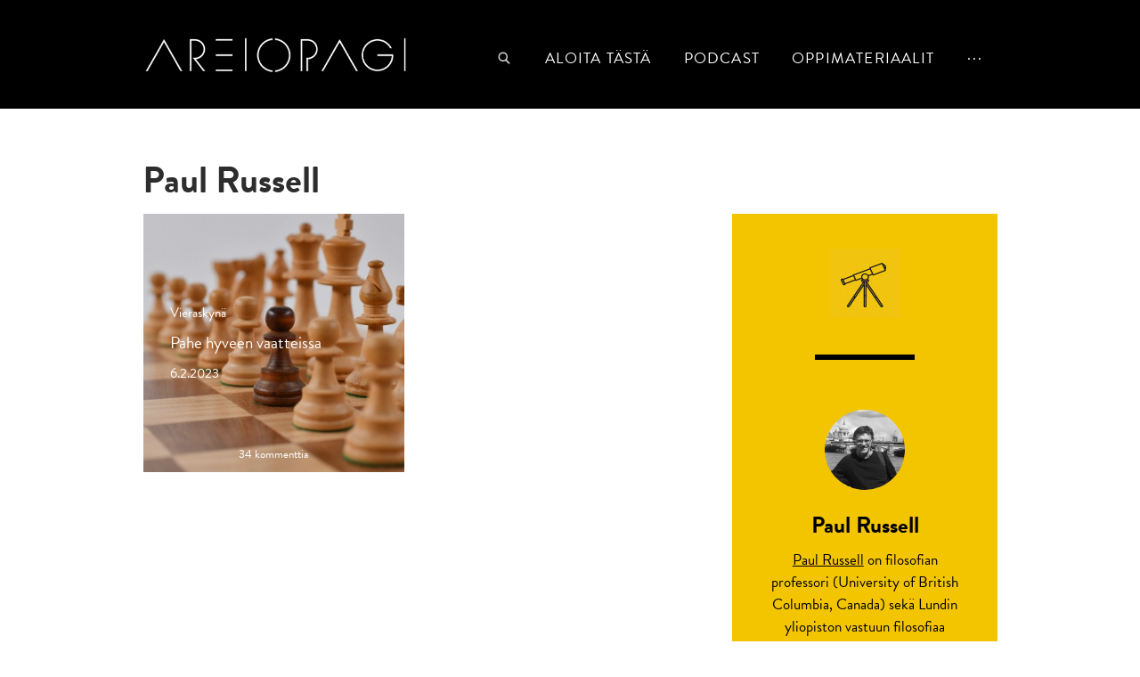

--- FILE ---
content_type: text/html; charset=UTF-8
request_url: https://www.areiopagi.fi/kirjoittajat/russell/
body_size: 7357
content:
<!DOCTYPE html>
<!--[if IE 6]><html id="ie6" lang="fi" class="no-js"><![endif]-->
<!--[if IE 7]><html id="ie7" lang="fi" class="no-js"><![endif]-->
<!--[if IE 8]><html id="ie8" lang="fi" class="no-js"><![endif]-->
<!--[if !(IE 6) | !(IE 7) | !(IE 8)  ]><!-->
<html lang="fi" class="no-js">
<!--<![endif]-->
<head>
    <meta charset="utf-8" />
    <meta name='robots' content='index, follow, max-image-preview:large, max-snippet:-1, max-video-preview:-1' />

	<!-- This site is optimized with the Yoast SEO plugin v26.8 - https://yoast.com/product/yoast-seo-wordpress/ -->
	<link rel="canonical" href="https://www.areiopagi.fi/kirjoittajat/russell/" />
	<meta property="og:locale" content="fi_FI" />
	<meta property="og:type" content="article" />
	<meta property="og:title" content="Paul Russell - Areiopagi" />
	<meta property="og:description" content="Paul Russell on filosofian professori (University of British Columbia, Canada) sekä Lundin yliopiston vastuun filosofiaa käsitelleen projektin johtaja. Hän on muun muassa kirjoittanut teoksen  The Limits of Free Will (2017)." />
	<meta property="og:url" content="https://www.areiopagi.fi/kirjoittajat/russell/" />
	<meta property="og:site_name" content="Areiopagi" />
	<meta property="article:publisher" content="https://www.facebook.com/Areiopagi" />
	<meta property="og:image" content="https://www.areiopagi.fi/wp-content/uploads/2014/09/areiopagi-some.jpg" />
	<meta property="og:image:width" content="700" />
	<meta property="og:image:height" content="467" />
	<meta property="og:image:type" content="image/jpeg" />
	<meta name="twitter:card" content="summary_large_image" />
	<meta name="twitter:site" content="@areiopagi" />
	<meta name="twitter:label1" content="Arvioitu lukuaika" />
	<meta name="twitter:data1" content="1 minuutti" />
	<script type="application/ld+json" class="yoast-schema-graph">{"@context":"https://schema.org","@graph":[{"@type":"WebPage","@id":"https://www.areiopagi.fi/kirjoittajat/russell/","url":"https://www.areiopagi.fi/kirjoittajat/russell/","name":"Paul Russell - Areiopagi","isPartOf":{"@id":"https://www.areiopagi.fi/#website"},"datePublished":"2023-02-06T17:17:30+00:00","inLanguage":"fi","potentialAction":[{"@type":"ReadAction","target":["https://www.areiopagi.fi/kirjoittajat/russell/"]}]},{"@type":"WebSite","@id":"https://www.areiopagi.fi/#website","url":"https://www.areiopagi.fi/","name":"Areiopagi","description":"","potentialAction":[{"@type":"SearchAction","target":{"@type":"EntryPoint","urlTemplate":"https://www.areiopagi.fi/?s={search_term_string}"},"query-input":{"@type":"PropertyValueSpecification","valueRequired":true,"valueName":"search_term_string"}}],"inLanguage":"fi"}]}</script>
	<!-- / Yoast SEO plugin. -->


<link rel="alternate" title="oEmbed (JSON)" type="application/json+oembed" href="https://www.areiopagi.fi/wp-json/oembed/1.0/embed?url=https%3A%2F%2Fwww.areiopagi.fi%2Fkirjoittajat%2Frussell%2F" />
<link rel="alternate" title="oEmbed (XML)" type="text/xml+oembed" href="https://www.areiopagi.fi/wp-json/oembed/1.0/embed?url=https%3A%2F%2Fwww.areiopagi.fi%2Fkirjoittajat%2Frussell%2F&#038;format=xml" />
<style id='wp-img-auto-sizes-contain-inline-css' type='text/css'>
img:is([sizes=auto i],[sizes^="auto," i]){contain-intrinsic-size:3000px 1500px}
/*# sourceURL=wp-img-auto-sizes-contain-inline-css */
</style>
<style id='wp-emoji-styles-inline-css' type='text/css'>

	img.wp-smiley, img.emoji {
		display: inline !important;
		border: none !important;
		box-shadow: none !important;
		height: 1em !important;
		width: 1em !important;
		margin: 0 0.07em !important;
		vertical-align: -0.1em !important;
		background: none !important;
		padding: 0 !important;
	}
/*# sourceURL=wp-emoji-styles-inline-css */
</style>
<link rel='stylesheet' id='wp-block-library-css' href='https://www.areiopagi.fi/wp-includes/css/dist/block-library/style.min.css?ver=91bf888f351e6664c27050c14f00ed49' type='text/css' media='all' />
<style id='global-styles-inline-css' type='text/css'>
:root{--wp--preset--aspect-ratio--square: 1;--wp--preset--aspect-ratio--4-3: 4/3;--wp--preset--aspect-ratio--3-4: 3/4;--wp--preset--aspect-ratio--3-2: 3/2;--wp--preset--aspect-ratio--2-3: 2/3;--wp--preset--aspect-ratio--16-9: 16/9;--wp--preset--aspect-ratio--9-16: 9/16;--wp--preset--color--black: #000000;--wp--preset--color--cyan-bluish-gray: #abb8c3;--wp--preset--color--white: #ffffff;--wp--preset--color--pale-pink: #f78da7;--wp--preset--color--vivid-red: #cf2e2e;--wp--preset--color--luminous-vivid-orange: #ff6900;--wp--preset--color--luminous-vivid-amber: #fcb900;--wp--preset--color--light-green-cyan: #7bdcb5;--wp--preset--color--vivid-green-cyan: #00d084;--wp--preset--color--pale-cyan-blue: #8ed1fc;--wp--preset--color--vivid-cyan-blue: #0693e3;--wp--preset--color--vivid-purple: #9b51e0;--wp--preset--gradient--vivid-cyan-blue-to-vivid-purple: linear-gradient(135deg,rgb(6,147,227) 0%,rgb(155,81,224) 100%);--wp--preset--gradient--light-green-cyan-to-vivid-green-cyan: linear-gradient(135deg,rgb(122,220,180) 0%,rgb(0,208,130) 100%);--wp--preset--gradient--luminous-vivid-amber-to-luminous-vivid-orange: linear-gradient(135deg,rgb(252,185,0) 0%,rgb(255,105,0) 100%);--wp--preset--gradient--luminous-vivid-orange-to-vivid-red: linear-gradient(135deg,rgb(255,105,0) 0%,rgb(207,46,46) 100%);--wp--preset--gradient--very-light-gray-to-cyan-bluish-gray: linear-gradient(135deg,rgb(238,238,238) 0%,rgb(169,184,195) 100%);--wp--preset--gradient--cool-to-warm-spectrum: linear-gradient(135deg,rgb(74,234,220) 0%,rgb(151,120,209) 20%,rgb(207,42,186) 40%,rgb(238,44,130) 60%,rgb(251,105,98) 80%,rgb(254,248,76) 100%);--wp--preset--gradient--blush-light-purple: linear-gradient(135deg,rgb(255,206,236) 0%,rgb(152,150,240) 100%);--wp--preset--gradient--blush-bordeaux: linear-gradient(135deg,rgb(254,205,165) 0%,rgb(254,45,45) 50%,rgb(107,0,62) 100%);--wp--preset--gradient--luminous-dusk: linear-gradient(135deg,rgb(255,203,112) 0%,rgb(199,81,192) 50%,rgb(65,88,208) 100%);--wp--preset--gradient--pale-ocean: linear-gradient(135deg,rgb(255,245,203) 0%,rgb(182,227,212) 50%,rgb(51,167,181) 100%);--wp--preset--gradient--electric-grass: linear-gradient(135deg,rgb(202,248,128) 0%,rgb(113,206,126) 100%);--wp--preset--gradient--midnight: linear-gradient(135deg,rgb(2,3,129) 0%,rgb(40,116,252) 100%);--wp--preset--font-size--small: 13px;--wp--preset--font-size--medium: 20px;--wp--preset--font-size--large: 36px;--wp--preset--font-size--x-large: 42px;--wp--preset--spacing--20: 0.44rem;--wp--preset--spacing--30: 0.67rem;--wp--preset--spacing--40: 1rem;--wp--preset--spacing--50: 1.5rem;--wp--preset--spacing--60: 2.25rem;--wp--preset--spacing--70: 3.38rem;--wp--preset--spacing--80: 5.06rem;--wp--preset--shadow--natural: 6px 6px 9px rgba(0, 0, 0, 0.2);--wp--preset--shadow--deep: 12px 12px 50px rgba(0, 0, 0, 0.4);--wp--preset--shadow--sharp: 6px 6px 0px rgba(0, 0, 0, 0.2);--wp--preset--shadow--outlined: 6px 6px 0px -3px rgb(255, 255, 255), 6px 6px rgb(0, 0, 0);--wp--preset--shadow--crisp: 6px 6px 0px rgb(0, 0, 0);}:where(.is-layout-flex){gap: 0.5em;}:where(.is-layout-grid){gap: 0.5em;}body .is-layout-flex{display: flex;}.is-layout-flex{flex-wrap: wrap;align-items: center;}.is-layout-flex > :is(*, div){margin: 0;}body .is-layout-grid{display: grid;}.is-layout-grid > :is(*, div){margin: 0;}:where(.wp-block-columns.is-layout-flex){gap: 2em;}:where(.wp-block-columns.is-layout-grid){gap: 2em;}:where(.wp-block-post-template.is-layout-flex){gap: 1.25em;}:where(.wp-block-post-template.is-layout-grid){gap: 1.25em;}.has-black-color{color: var(--wp--preset--color--black) !important;}.has-cyan-bluish-gray-color{color: var(--wp--preset--color--cyan-bluish-gray) !important;}.has-white-color{color: var(--wp--preset--color--white) !important;}.has-pale-pink-color{color: var(--wp--preset--color--pale-pink) !important;}.has-vivid-red-color{color: var(--wp--preset--color--vivid-red) !important;}.has-luminous-vivid-orange-color{color: var(--wp--preset--color--luminous-vivid-orange) !important;}.has-luminous-vivid-amber-color{color: var(--wp--preset--color--luminous-vivid-amber) !important;}.has-light-green-cyan-color{color: var(--wp--preset--color--light-green-cyan) !important;}.has-vivid-green-cyan-color{color: var(--wp--preset--color--vivid-green-cyan) !important;}.has-pale-cyan-blue-color{color: var(--wp--preset--color--pale-cyan-blue) !important;}.has-vivid-cyan-blue-color{color: var(--wp--preset--color--vivid-cyan-blue) !important;}.has-vivid-purple-color{color: var(--wp--preset--color--vivid-purple) !important;}.has-black-background-color{background-color: var(--wp--preset--color--black) !important;}.has-cyan-bluish-gray-background-color{background-color: var(--wp--preset--color--cyan-bluish-gray) !important;}.has-white-background-color{background-color: var(--wp--preset--color--white) !important;}.has-pale-pink-background-color{background-color: var(--wp--preset--color--pale-pink) !important;}.has-vivid-red-background-color{background-color: var(--wp--preset--color--vivid-red) !important;}.has-luminous-vivid-orange-background-color{background-color: var(--wp--preset--color--luminous-vivid-orange) !important;}.has-luminous-vivid-amber-background-color{background-color: var(--wp--preset--color--luminous-vivid-amber) !important;}.has-light-green-cyan-background-color{background-color: var(--wp--preset--color--light-green-cyan) !important;}.has-vivid-green-cyan-background-color{background-color: var(--wp--preset--color--vivid-green-cyan) !important;}.has-pale-cyan-blue-background-color{background-color: var(--wp--preset--color--pale-cyan-blue) !important;}.has-vivid-cyan-blue-background-color{background-color: var(--wp--preset--color--vivid-cyan-blue) !important;}.has-vivid-purple-background-color{background-color: var(--wp--preset--color--vivid-purple) !important;}.has-black-border-color{border-color: var(--wp--preset--color--black) !important;}.has-cyan-bluish-gray-border-color{border-color: var(--wp--preset--color--cyan-bluish-gray) !important;}.has-white-border-color{border-color: var(--wp--preset--color--white) !important;}.has-pale-pink-border-color{border-color: var(--wp--preset--color--pale-pink) !important;}.has-vivid-red-border-color{border-color: var(--wp--preset--color--vivid-red) !important;}.has-luminous-vivid-orange-border-color{border-color: var(--wp--preset--color--luminous-vivid-orange) !important;}.has-luminous-vivid-amber-border-color{border-color: var(--wp--preset--color--luminous-vivid-amber) !important;}.has-light-green-cyan-border-color{border-color: var(--wp--preset--color--light-green-cyan) !important;}.has-vivid-green-cyan-border-color{border-color: var(--wp--preset--color--vivid-green-cyan) !important;}.has-pale-cyan-blue-border-color{border-color: var(--wp--preset--color--pale-cyan-blue) !important;}.has-vivid-cyan-blue-border-color{border-color: var(--wp--preset--color--vivid-cyan-blue) !important;}.has-vivid-purple-border-color{border-color: var(--wp--preset--color--vivid-purple) !important;}.has-vivid-cyan-blue-to-vivid-purple-gradient-background{background: var(--wp--preset--gradient--vivid-cyan-blue-to-vivid-purple) !important;}.has-light-green-cyan-to-vivid-green-cyan-gradient-background{background: var(--wp--preset--gradient--light-green-cyan-to-vivid-green-cyan) !important;}.has-luminous-vivid-amber-to-luminous-vivid-orange-gradient-background{background: var(--wp--preset--gradient--luminous-vivid-amber-to-luminous-vivid-orange) !important;}.has-luminous-vivid-orange-to-vivid-red-gradient-background{background: var(--wp--preset--gradient--luminous-vivid-orange-to-vivid-red) !important;}.has-very-light-gray-to-cyan-bluish-gray-gradient-background{background: var(--wp--preset--gradient--very-light-gray-to-cyan-bluish-gray) !important;}.has-cool-to-warm-spectrum-gradient-background{background: var(--wp--preset--gradient--cool-to-warm-spectrum) !important;}.has-blush-light-purple-gradient-background{background: var(--wp--preset--gradient--blush-light-purple) !important;}.has-blush-bordeaux-gradient-background{background: var(--wp--preset--gradient--blush-bordeaux) !important;}.has-luminous-dusk-gradient-background{background: var(--wp--preset--gradient--luminous-dusk) !important;}.has-pale-ocean-gradient-background{background: var(--wp--preset--gradient--pale-ocean) !important;}.has-electric-grass-gradient-background{background: var(--wp--preset--gradient--electric-grass) !important;}.has-midnight-gradient-background{background: var(--wp--preset--gradient--midnight) !important;}.has-small-font-size{font-size: var(--wp--preset--font-size--small) !important;}.has-medium-font-size{font-size: var(--wp--preset--font-size--medium) !important;}.has-large-font-size{font-size: var(--wp--preset--font-size--large) !important;}.has-x-large-font-size{font-size: var(--wp--preset--font-size--x-large) !important;}
/*# sourceURL=global-styles-inline-css */
</style>

<style id='classic-theme-styles-inline-css' type='text/css'>
/*! This file is auto-generated */
.wp-block-button__link{color:#fff;background-color:#32373c;border-radius:9999px;box-shadow:none;text-decoration:none;padding:calc(.667em + 2px) calc(1.333em + 2px);font-size:1.125em}.wp-block-file__button{background:#32373c;color:#fff;text-decoration:none}
/*# sourceURL=/wp-includes/css/classic-themes.min.css */
</style>
<link rel='stylesheet' id='style-css' href='https://www.areiopagi.fi/wp-content/themes/areiopagi/style.css?ver=1574184190' type='text/css' media='all' />
<link rel='stylesheet' id='print-css' href='https://www.areiopagi.fi/wp-content/themes/areiopagi/css/print.css?ver=0.2.2' type='text/css' media='print' />
<script type="text/javascript" src="https://www.areiopagi.fi/wp-includes/js/jquery/jquery.min.js?ver=3.7.1" id="jquery-core-js"></script>
<script type="text/javascript" src="https://www.areiopagi.fi/wp-includes/js/jquery/jquery-migrate.min.js?ver=3.4.1" id="jquery-migrate-js"></script>
<link rel="https://api.w.org/" href="https://www.areiopagi.fi/wp-json/" /><link rel="EditURI" type="application/rsd+xml" title="RSD" href="https://www.areiopagi.fi/xmlrpc.php?rsd" />

<link rel='shortlink' href='https://www.areiopagi.fi/?p=11322' />
    <link rel="shortcut icon" href="https://www.areiopagi.fi/wp-content/themes/areiopagi/images/favicon.ico?v4" />
    <meta name="viewport" content="initial-scale=1,user-scalable=no,maximum-scale=1,width=device-width" />
    <script type="text/javascript">var h = document.getElementsByTagName("html"); if (h[0] && h[0].className) h[0].className = 'js';</script>
    <script>
      (function(i,s,o,g,r,a,m){i['GoogleAnalyticsObject']=r;i[r]=i[r]||function(){
      (i[r].q=i[r].q||[]).push(arguments)},i[r].l=1*new Date();a=s.createElement(o),
      m=s.getElementsByTagName(o)[0];a.async=1;a.src=g;m.parentNode.insertBefore(a,m)
      })(window,document,'script','//www.google-analytics.com/analytics.js','ga');
      ga('create', 'UA-40243748-1', 'auto');
      ga('send', 'pageview');    
    </script>
    <script type="text/javascript" src="//use.typekit.net/mbu5mma.js"></script>
    <script type="text/javascript">try{Typekit.load();}catch(e){}</script>
    
    <!-- MathJax options and CDN -->
    <script type="text/x-mathjax-config">
			MathJax.Hub.Config({
				"HTML-CSS": { linebreaks: { automatic: true } },
						   SVG: { linebreaks: { automatic: true } }
			});
		</script>
		<script type="text/javascript" src="https://cdn.mathjax.org/mathjax/latest/MathJax.js?config=TeX-AMS-MML_HTMLorMML"></script>
    
    <!-- typekit -->
    <title>Paul Russell - Areiopagi</title>
	<!--[if lt IE 9]>
    	<script src="https://www.areiopagi.fi/wp-content/themes/areiopagi/js/html5.js" type="text/javascript"></script>
      	<script type="text/javascript" src="https://www.areiopagi.fi/wp-content/themes/areiopagi/js/selectivizr-min.js"></script>
    <![endif]-->
</head>
<body class="wp-singular writer-template-default single single-writer postid-11322 wp-theme-areiopagi no-topbg">

<div id="page">
        <div id="top"></div>
        
        <header id="header">
            <div class="page-wrapper">
                <div class="header-container">
                    <h1 class="header">
                        <a href="https://www.areiopagi.fi">
                            <img id="logo" src="https://www.areiopagi.fi/wp-content/themes/areiopagi/images/logo.png" alt="" title="" />
                            <img id="logo-mobile" src="https://www.areiopagi.fi/wp-content/themes/areiopagi/images/logo-mobile.png" alt="" title="" />
                            <span>Areiopagi</span>
                        </a>
                    </h1>
                    
                    <div class="meta-nav">
                                
        <ul class="kuvakkeet" id="socmed-follow">
                	<li><a href="https://www.facebook.com/Areiopagi" target="_blank"><i style="background-image: url('https://www.areiopagi.fi/wp-content/uploads/2014/06/facebook.png')"></i><span>Facebook</span></a></li>
                	<li><a href="https://twitter.com/areiopagi" target="_blank"><i style="background-image: url('https://www.areiopagi.fi/wp-content/uploads/2014/06/twitter.png')"></i><span>Twitter</span></a></li>
                	<li><a href="https://www.youtube.com/channel/UCeK143YJ0OMayTWhW8t7v_A" target="_blank"><i style="background-image: url('https://www.areiopagi.fi/wp-content/uploads/2014/06/youtube4.png')"></i><span>YouTube</span></a></li>
                </ul>              
		        
                                
                        <nav id="languages">
                                                    </nav>
                    </div>
    
                    <nav id="navigation" role="navigation">
                        <h1>Päävalikko</h1>
                        
                        <ul class="menu-primary">
                            <li class="search"><a href="#"><span>Haku</span></a></li>
                            <li id="menu-item-6151" class="menu-item menu-item-type-post_type menu-item-object-page menu-item-6151"><a href="https://www.areiopagi.fi/aloita-tasta/">Aloita tästä</a></li>
<li id="menu-item-7964" class="menu-item menu-item-type-taxonomy menu-item-object-post_tag menu-item-7964"><a href="https://www.areiopagi.fi/podcast/">podcast</a></li>
<li id="menu-item-9581" class="menu-item menu-item-type-post_type menu-item-object-page menu-item-9581"><a href="https://www.areiopagi.fi/oppimateriaalit/">Oppimateriaalit</a></li>
                            <li class="hellip"><a href="#"><span>...</span></a></li>
                        </ul>
                        
                        <ul id="menu-tiputusvalikko" class="menu menu-secondary"><li id="menu-item-9582" class="menu-item menu-item-type-post_type menu-item-object-page menu-item-9582"><a href="https://www.areiopagi.fi/tue/">Tue</a></li>
<li id="menu-item-4116" class="menu-item menu-item-type-post_type menu-item-object-page menu-item-4116"><a href="https://www.areiopagi.fi/kirjoittajat/">Kirjoittajat</a></li>
<li id="menu-item-7966" class="menu-item menu-item-type-post_type menu-item-object-page menu-item-7966"><a href="https://www.areiopagi.fi/kirjat/">Kirjat</a></li>
<li id="menu-item-7722" class="menu-item menu-item-type-post_type menu-item-object-page menu-item-7722"><a href="https://www.areiopagi.fi/videot/">Videot</a></li>
<li id="menu-item-4015" class="menu-item menu-item-type-post_type menu-item-object-page menu-item-4015"><a href="https://www.areiopagi.fi/artikkelit/">Lajittele artikkeleita</a></li>
<li id="menu-item-3527" class="menu-item menu-item-type-post_type menu-item-object-page menu-item-3527"><a href="https://www.areiopagi.fi/kirjoitusohjeet/">Kirjoitusohjeet</a></li>
<li id="menu-item-3647" class="menu-item menu-item-type-post_type menu-item-object-page menu-item-3647"><a href="https://www.areiopagi.fi/mika-areiopagi/">Mikä Areiopagi?</a></li>
<li id="menu-item-5219" class="menu-item menu-item-type-post_type menu-item-object-page menu-item-5219"><a href="https://www.areiopagi.fi/aiheet/">Aiheet</a></li>
<li id="menu-item-4719" class="menu-item menu-item-type-post_type menu-item-object-page menu-item-4719"><a href="https://www.areiopagi.fi/viroksi/">Viroksi</a></li>
<li id="menu-item-11212" class="menu-item menu-item-type-post_type menu-item-object-page menu-item-11212"><a href="https://www.areiopagi.fi/tilaa-artikkelit-2/">Tilaa artikkelimme</a></li>
</ul>                        
                        <div id="search">
                        	<form action="https://www.areiopagi.fi" method="GET">
                        	    <input placeholder="Hae sivustolta" type="text" name="s" value="" /><button type="submit">Hae</button>
                        	</form>
                        </div>
                    </nav>
                    <div class="clear"></div>
                </div>
            </div>
        </header>
                
        <div id="main">

                    <div id="content" class="type_writer ">
            <article>
<header class="page-wrapper">
    <h1>Paul Russell</h1>
</header>
<div class="content page-wrapper" id="kirjoittajan-artikkelit">
    <aside class="loota profile">
        <h1><span>Kirjottaja</span></h1>
                <i style="background-image: url('https://www.areiopagi.fi/wp-content/uploads/2023/02/csm_pa2331ru_92574ce61a.jpg');"></i>
                <h2>Paul Russell</h2>
        <p><a href="https://aeon.co/users/paul-russell-2"><span style="font-weight: 400;">Paul Russell</span></a><span style="font-weight: 400;"> on filosofian professori (University of British Columbia, Canada) sekä Lundin yliopiston vastuun filosofiaa käsitelleen projektin johtaja. Hän on muun muassa kirjoittanut teoksen  </span><a href="https://global.oup.com/academic/product/the-limits-of-free-will-9780190627607?cc=ca&amp;lang=en&amp;#"><i><span style="font-weight: 400;">The Limits of Free Will</span></i> </a><span style="font-weight: 400;">(2017).</span></p>
    </aside>

    <article>
        <h1 class="assistive-text">Kirjoittajan artikkelit</h1>
                
        <ul class="nostot squares">
                        <li>
                <a href="https://www.areiopagi.fi/2023/02/pahe-hyveen-vaatteissa/"  style="background-image: url('https://www.areiopagi.fi/wp-content/uploads/2023/02/randy-fath-G1yhU1Ej-9A-unsplash-640x427.jpg');">
                    <span class="zoom">
                    <span class="content">
                                                    <span class="cat"><span>Vieraskynä</span></span>
                                                <span class="otsikko">Pahe hyveen vaatteissa</span>
                        <span class="otsikko-alla">6.2.2023</span>
                    </span>
                    </span>
                </a>
                <a class="comments-link" href="https://www.areiopagi.fi/2023/02/pahe-hyveen-vaatteissa/#disqus_thread"></a>           
            </li>
                    </ul>
        <div class="clear"></div>
    </article>
</div>
<footer class="page-wrapper">
    </footer>
</article>        </div>
            

     <div class="clear"></div>
                
        </div> <!-- / #main-->
        
        <a href="#top" id="go-top">Ylös</a>
        
        <footer id="footer">
            <div class="page-wrapper">
                                <p class="yhteystiedot">
                    Yhteystiedot | rope.kojonen@areiopagi.fi                </p>
                <p class="copyrights">
                    © 2014 Areiopagi<span class="sep">, </span> <a title="Tero Ahonen, graafinen suunnittelija ja valokuvaaja, Helsinki" href="http://www.teroahonen.com/" target="_blank"><span class="classify">Sivusto</span><span class="sep">: </span><span class="author-name">Tero Ahonen</span></a>                </p>
                            </div>
        </footer>
</div><!-- /#page -->

<script type="speculationrules">
{"prefetch":[{"source":"document","where":{"and":[{"href_matches":"/*"},{"not":{"href_matches":["/wp-*.php","/wp-admin/*","/wp-content/uploads/*","/wp-content/*","/wp-content/plugins/*","/wp-content/themes/areiopagi/*","/*\\?(.+)"]}},{"not":{"selector_matches":"a[rel~=\"nofollow\"]"}},{"not":{"selector_matches":".no-prefetch, .no-prefetch a"}}]},"eagerness":"conservative"}]}
</script>
<script type="text/javascript" src="https://www.areiopagi.fi/wp-content/themes/areiopagi/js/jquery.magnific-popup.min.js?ver=1.0" id="jquery-magnific-popup-js"></script>
<script type="text/javascript" id="default-js-extra">
/* <![CDATA[ */
var OWNSKIT = {"ajaxurl":"https://www.areiopagi.fi/wp-admin/admin-ajax.php","site_url":"https://www.areiopagi.fi/"};
//# sourceURL=default-js-extra
/* ]]> */
</script>
<script type="text/javascript" src="https://www.areiopagi.fi/wp-content/themes/areiopagi/js/default.js?ver=1571681433" id="default-js"></script>
<script type="text/javascript" id="disqus_count-js-extra">
/* <![CDATA[ */
var countVars = {"disqusShortname":"areiopagi"};
//# sourceURL=disqus_count-js-extra
/* ]]> */
</script>
<script type="text/javascript" src="https://www.areiopagi.fi/wp-content/plugins/disqus-comment-system/public/js/comment_count.js?ver=3.0.21" id="disqus_count-js"></script>
<script id="wp-emoji-settings" type="application/json">
{"baseUrl":"https://s.w.org/images/core/emoji/17.0.2/72x72/","ext":".png","svgUrl":"https://s.w.org/images/core/emoji/17.0.2/svg/","svgExt":".svg","source":{"concatemoji":"https://www.areiopagi.fi/wp-includes/js/wp-emoji-release.min.js?ver=91bf888f351e6664c27050c14f00ed49"}}
</script>
<script type="module">
/* <![CDATA[ */
/*! This file is auto-generated */
const a=JSON.parse(document.getElementById("wp-emoji-settings").textContent),o=(window._wpemojiSettings=a,"wpEmojiSettingsSupports"),s=["flag","emoji"];function i(e){try{var t={supportTests:e,timestamp:(new Date).valueOf()};sessionStorage.setItem(o,JSON.stringify(t))}catch(e){}}function c(e,t,n){e.clearRect(0,0,e.canvas.width,e.canvas.height),e.fillText(t,0,0);t=new Uint32Array(e.getImageData(0,0,e.canvas.width,e.canvas.height).data);e.clearRect(0,0,e.canvas.width,e.canvas.height),e.fillText(n,0,0);const a=new Uint32Array(e.getImageData(0,0,e.canvas.width,e.canvas.height).data);return t.every((e,t)=>e===a[t])}function p(e,t){e.clearRect(0,0,e.canvas.width,e.canvas.height),e.fillText(t,0,0);var n=e.getImageData(16,16,1,1);for(let e=0;e<n.data.length;e++)if(0!==n.data[e])return!1;return!0}function u(e,t,n,a){switch(t){case"flag":return n(e,"\ud83c\udff3\ufe0f\u200d\u26a7\ufe0f","\ud83c\udff3\ufe0f\u200b\u26a7\ufe0f")?!1:!n(e,"\ud83c\udde8\ud83c\uddf6","\ud83c\udde8\u200b\ud83c\uddf6")&&!n(e,"\ud83c\udff4\udb40\udc67\udb40\udc62\udb40\udc65\udb40\udc6e\udb40\udc67\udb40\udc7f","\ud83c\udff4\u200b\udb40\udc67\u200b\udb40\udc62\u200b\udb40\udc65\u200b\udb40\udc6e\u200b\udb40\udc67\u200b\udb40\udc7f");case"emoji":return!a(e,"\ud83e\u1fac8")}return!1}function f(e,t,n,a){let r;const o=(r="undefined"!=typeof WorkerGlobalScope&&self instanceof WorkerGlobalScope?new OffscreenCanvas(300,150):document.createElement("canvas")).getContext("2d",{willReadFrequently:!0}),s=(o.textBaseline="top",o.font="600 32px Arial",{});return e.forEach(e=>{s[e]=t(o,e,n,a)}),s}function r(e){var t=document.createElement("script");t.src=e,t.defer=!0,document.head.appendChild(t)}a.supports={everything:!0,everythingExceptFlag:!0},new Promise(t=>{let n=function(){try{var e=JSON.parse(sessionStorage.getItem(o));if("object"==typeof e&&"number"==typeof e.timestamp&&(new Date).valueOf()<e.timestamp+604800&&"object"==typeof e.supportTests)return e.supportTests}catch(e){}return null}();if(!n){if("undefined"!=typeof Worker&&"undefined"!=typeof OffscreenCanvas&&"undefined"!=typeof URL&&URL.createObjectURL&&"undefined"!=typeof Blob)try{var e="postMessage("+f.toString()+"("+[JSON.stringify(s),u.toString(),c.toString(),p.toString()].join(",")+"));",a=new Blob([e],{type:"text/javascript"});const r=new Worker(URL.createObjectURL(a),{name:"wpTestEmojiSupports"});return void(r.onmessage=e=>{i(n=e.data),r.terminate(),t(n)})}catch(e){}i(n=f(s,u,c,p))}t(n)}).then(e=>{for(const n in e)a.supports[n]=e[n],a.supports.everything=a.supports.everything&&a.supports[n],"flag"!==n&&(a.supports.everythingExceptFlag=a.supports.everythingExceptFlag&&a.supports[n]);var t;a.supports.everythingExceptFlag=a.supports.everythingExceptFlag&&!a.supports.flag,a.supports.everything||((t=a.source||{}).concatemoji?r(t.concatemoji):t.wpemoji&&t.twemoji&&(r(t.twemoji),r(t.wpemoji)))});
//# sourceURL=https://www.areiopagi.fi/wp-includes/js/wp-emoji-loader.min.js
/* ]]> */
</script>
</body>
</html>
<!-- Dynamic page generated in 0.179 seconds. -->
<!-- Cached page generated by WP-Super-Cache on 2026-01-25 21:11:49 -->

<!-- Compression = gzip -->

--- FILE ---
content_type: text/css
request_url: https://www.areiopagi.fi/wp-content/themes/areiopagi/style.css?ver=1574184190
body_size: 13154
content:
/*!
Theme Name:     Areiopagi
Description:    
Author:         Ulkoasu: Tero Ahonen, Ohjelmointi: Jari Pennanen
Version:        development
License:        
*/
/* HTML5 support for IE6,7,8 */
section,
article,
aside,
footer,
header,
nav,
hgroup {
  display: block;
}
body {
  font-family: Arial;
}
ul,
ol {
  padding: 0 0 1em 1.5em;
  margin: 0;
}
/*p { padding: 0 0 1em 0; margin: 0; }
p:last-child { padding-bottom: 0; }*/
a {
  text-decoration: none;
}
.skip-link,
.assistive-text,
.assistive-navigation {
  display: none;
}
.clear,
.clearfix {
  clear: both;
}
div.error,
p.error,
span.error {
  color: #d32a24;
}
blockquote {
  border-left: 3px solid #efefef;
  margin: 0 0 1em 1em;
  padding: 0.2em 0 0.2em 1.5em;
  overflow: hidden;
}
blockquote p:last-child {
  padding-bottom: 0;
}
/* Embeds */
.ownskit-embedhtmlshort {
  margin: 0 0 1em 0;
}
/* =Images
-------------------------------------------------------------- */
img {
  border: 0;
}
/*
Resize images to fit the main content area.
- Applies only to images uploaded via WordPress by targeting size-* classes.
- Other images will be left alone. Use "size-auto" class to apply to other images.
*/
img.size-auto,
img.size-full,
img.size-large,
img.size-medium,
.attachment img {
  max-width: 100%;
  /* When images are too wide for containing element, force them to fit. */
  width: auto !important;
  height: auto;
  /* Override height to match resized width for correct aspect ratio. */
}
.alignleft-wrap {
  float: left;
}
.alignnone,
.entry-content img {
  max-width: 100%;
  height: auto;
}
.alignleft,
img.alignleft {
  max-width: 55% !important;
  height: auto !important;
  display: inline;
  float: left;
  clear: left;
  margin-right: 14px;
  margin-top: 4px;
}
.alignright,
img.alignright {
  max-width: 55% !important;
  height: auto !important;
  display: inline;
  float: right;
  clear: right;
  margin-left: 14px;
  margin-top: 4px;
}
.alignnone,
.aligncenter,
.wp-post-image,
img.aligncenter {
  max-width: 100%;
  height: auto !important;
  display: block;
  margin-left: auto;
  margin-right: auto;
}
.aligncenter iframe {
  display: block;
  margin: 0 auto;
}
img.alignleft,
img.alignright,
img.aligncenter {
  margin-bottom: 12px;
}
.wp-caption {
  margin-top: 5px;
  margin-bottom: 10px;
  width: auto !important;
}
.wp-caption-text {
  margin: 0;
  padding: 0;
  max-width: 100%;
  /* prevent too-wide images from breaking layout */
  text-align: center;
  color: gray;
  font-family: Georgia;
  font-style: normal;
  font-weight: 400;
  font-size: 12px;
  line-height: 1.2;
}
.gallery-icon img,
.wp-caption img {
  display: block;
  margin: 0 auto 3px auto;
  max-width: 100%;
  width: auto !important;
  height: auto !important;
}
.wp-smiley {
  margin: 0;
}
/* WP-Gallery feature */
.gallery {
  clear: both;
  margin: 0 -10px;
}
.gallery .gallery-caption,
.gallery .gallery-content,
.gallery .gallery-icon {
  margin: 0 10px;
  display: block;
}
.gallery .gallery-icon .preview {
  display: block;
}
.gallery .gallery-item {
  float: left;
  margin-top: 0;
  text-align: center;
  margin-bottom: 14px;
}
.gallery-columns-2 .gallery-item {
  width: 50%;
}
.gallery-columns-3 .gallery-item {
  width: 33%;
}
.gallery-columns-4 .gallery-item {
  width: 25%;
}
.gallery-columns-5 .gallery-item {
  width: 20%;
}
#ie7 .gallery-columns-2 .gallery-item {
  width: 48%;
}
#ie7 .gallery-columns-3 .gallery-item {
  width: 31%;
}
#ie7 .gallery-columns-4 .gallery-item {
  width: 23%;
}
#ie7 .gallery-columns-5 .gallery-item {
  width: 18%;
}
.gallery-columns-2 .gallery-item:nth-child(2n + 1),
.gallery-columns-3 .gallery-item:nth-child(3n + 1),
.gallery-columns-4 .gallery-item:nth-child(4n + 1),
.gallery-columns-5 .gallery-item:nth-child(5n + 1) {
  clear: both;
}
.gallery img {
  display: block;
  margin: 0 auto;
  border: 1px solid #d3d4d4;
}
.gallery .attachment-thumbnail,
.gallery .attachment-medium {
  max-width: 100%;
  max-height: 100%;
  width: auto !important;
  height: auto !important;
}
.gallery .gallery-caption {
  font-size: 12px;
  margin: 3px 0 12px;
}
.ownskit-galleries .gallery-content {
  display: none;
}
.gallery .gallery-content {
  margin: 0 0 12px;
}
.gallery dl {
  margin: 0;
}
.gallery br + br {
  display: none;
}
#content .attachment img {
  /* single attachment images should be centered */
  display: block;
  margin: 0 auto;
}
@media (max-width: 460px) {
  .alignleft,
  img.alignleft,
  .alignright,
  img.alignright {
    max-width: 45% !important;
  }
}
/* LESS Mixins 
 * https://github.com/dmitryf/elements/blob/master/elements.less
 * */
#aiheet {
  max-width: 500px;
  margin: auto;
}
/* Magnific Popup CSS */
.mfp-bg {
  top: 0;
  left: 0;
  width: 100%;
  height: 100%;
  z-index: 100000;
  overflow: hidden;
  position: fixed;
  background: rgba(0, 0, 0, 0.9);
}
.mfp-wrap {
  top: 0;
  left: 0;
  width: 100%;
  height: 100%;
  z-index: 100001;
  position: fixed;
  outline: none !important;
  -webkit-backface-visibility: hidden;
}
.mfp-container {
  text-align: center;
  position: absolute;
  width: 100%;
  height: 100%;
  left: 0;
  top: 0;
  padding: 0 8px;
  -webkit-box-sizing: border-box;
  -moz-box-sizing: border-box;
  box-sizing: border-box;
}
.mfp-container:before {
  content: '';
  display: inline-block;
  height: 100%;
  vertical-align: middle;
}
.mfp-align-top .mfp-container:before {
  display: none;
}
.mfp-content {
  position: relative;
  display: inline-block;
  vertical-align: middle;
  margin: 0 auto;
  text-align: left;
  z-index: 1045;
}
.mfp-inline-holder .mfp-content,
.mfp-ajax-holder .mfp-content {
  width: 100%;
  cursor: auto;
}
.mfp-ajax-cur {
  cursor: progress;
}
.mfp-zoom-out-cur,
.mfp-zoom-out-cur .mfp-image-holder .mfp-close {
  cursor: -moz-zoom-out;
  cursor: -webkit-zoom-out;
  cursor: zoom-out;
}
.mfp-zoom {
  cursor: pointer;
  cursor: -webkit-zoom-in;
  cursor: -moz-zoom-in;
  cursor: zoom-in;
}
.mfp-auto-cursor .mfp-content {
  cursor: auto;
}
.mfp-close,
.mfp-arrow,
.mfp-preloader,
.mfp-counter {
  -webkit-user-select: none;
  -moz-user-select: none;
  user-select: none;
}
.mfp-loading.mfp-figure {
  display: none;
}
.mfp-hide {
  display: none !important;
}
.mfp-preloader {
  color: #cccccc;
  position: absolute;
  top: 50%;
  width: auto;
  text-align: center;
  margin-top: -0.8em;
  left: 8px;
  right: 8px;
  z-index: 1044;
}
.mfp-preloader a {
  color: #cccccc;
}
.mfp-preloader a:hover {
  color: white;
}
.mfp-s-ready .mfp-preloader {
  display: none;
}
.mfp-s-error .mfp-content {
  display: none;
}
button.mfp-close,
button.mfp-arrow {
  overflow: visible;
  cursor: pointer;
  background: transparent;
  border: 0;
  -webkit-appearance: none;
  display: block;
  outline: none;
  padding: 0;
  z-index: 1046;
  -webkit-box-shadow: none;
  box-shadow: none;
}
button::-moz-focus-inner {
  padding: 0;
  border: 0;
}
.mfp-close {
  width: 44px;
  height: 44px;
  line-height: 44px;
  position: absolute;
  right: 0;
  top: 0;
  text-decoration: none;
  text-align: center;
  opacity: 0.65;
  filter: alpha(opacity=65);
  padding: 0 0 18px 10px;
  color: white;
  font-style: normal;
  font-size: 28px;
  font-family: Arial, Baskerville, monospace;
}
.mfp-close:hover,
.mfp-close:focus {
  opacity: 1;
  filter: alpha(opacity=100);
}
.mfp-close:active {
  top: 1px;
}
.mfp-image-holder .mfp-close,
.mfp-iframe-holder .mfp-close {
  color: white;
  right: -6px;
  text-align: right;
  padding-right: 6px;
  width: 100%;
}
.mfp-counter {
  position: absolute;
  top: 0;
  right: 0;
  color: #cccccc;
  font-size: 12px;
  line-height: 18px;
}
.mfp-arrow {
  position: absolute;
  opacity: 0.65;
  filter: alpha(opacity=65);
  margin: 0;
  top: 50%;
  margin-top: -55px;
  padding: 0;
  width: 90px;
  height: 110px;
  -webkit-tap-highlight-color: rgba(0, 0, 0, 0);
}
.mfp-arrow:active {
  margin-top: -54px;
}
.mfp-arrow:hover,
.mfp-arrow:focus {
  opacity: 1;
  filter: alpha(opacity=100);
}
.mfp-arrow:before,
.mfp-arrow:after,
.mfp-arrow .mfp-b,
.mfp-arrow .mfp-a {
  content: '';
  display: block;
  width: 0;
  height: 0;
  position: absolute;
  left: 0;
  top: 0;
  margin-top: 35px;
  margin-left: 35px;
  border: medium inset transparent;
}
.mfp-arrow:after,
.mfp-arrow .mfp-a {
  border-top-width: 13px;
  border-bottom-width: 13px;
  top: 8px;
}
.mfp-arrow:before,
.mfp-arrow .mfp-b {
  border-top-width: 21px;
  border-bottom-width: 21px;
  opacity: 0.7;
}
.mfp-arrow-left {
  left: 0;
}
.mfp-arrow-left:after,
.mfp-arrow-left .mfp-a {
  border-right: 17px solid white;
  margin-left: 31px;
}
.mfp-arrow-left:before,
.mfp-arrow-left .mfp-b {
  margin-left: 25px;
  border-right: 27px solid #3f3f3f;
}
.mfp-arrow-right {
  right: 0;
}
.mfp-arrow-right:after,
.mfp-arrow-right .mfp-a {
  border-left: 17px solid white;
  margin-left: 39px;
}
.mfp-arrow-right:before,
.mfp-arrow-right .mfp-b {
  border-left: 27px solid #3f3f3f;
}
.mfp-iframe-holder {
  padding-top: 40px;
  padding-bottom: 40px;
}
.mfp-iframe-holder .mfp-content {
  line-height: 0;
  width: 100%;
  max-width: 900px;
}
.mfp-iframe-holder .mfp-close {
  top: -40px;
}
.mfp-iframe-scaler {
  width: 100%;
  height: 0;
  overflow: hidden;
  padding-top: 56.25%;
}
.mfp-iframe-scaler iframe {
  position: absolute;
  display: block;
  top: 0;
  left: 0;
  width: 100%;
  height: 100%;
  box-shadow: 0 0 8px rgba(0, 0, 0, 0.6);
  background: black;
}
/* Main image in popup */
img.mfp-img {
  width: auto;
  max-width: 100%;
  height: auto;
  display: block;
  line-height: 0;
  -webkit-box-sizing: border-box;
  -moz-box-sizing: border-box;
  box-sizing: border-box;
  padding: 40px 0 40px;
  margin: 0 auto;
}
/* The shadow behind the image */
.mfp-figure {
  line-height: 0;
}
.mfp-figure:after {
  content: '';
  position: absolute;
  left: 0;
  top: 40px;
  bottom: 40px;
  display: block;
  right: 0;
  width: auto;
  height: auto;
  z-index: -1;
  box-shadow: 0 0 8px rgba(0, 0, 0, 0.6);
  background: #444444;
}
.mfp-figure small {
  color: #bdbdbd;
  display: block;
  font-size: 12px;
  line-height: 14px;
}
.mfp-figure figure {
  margin: 0;
}
.mfp-bottom-bar {
  margin-top: -36px;
  position: absolute;
  top: 100%;
  left: 0;
  width: 100%;
  cursor: auto;
}
.mfp-title {
  text-align: left;
  line-height: 18px;
  color: #f3f3f3;
  word-wrap: break-word;
  padding-right: 36px;
}
.mfp-image-holder .mfp-content {
  max-width: 100%;
}
.mfp-gallery .mfp-image-holder .mfp-figure {
  cursor: pointer;
}
@media screen and (max-width: 800px) and (orientation: landscape), screen and (max-height: 300px) {
  /**
       * Remove all paddings around the image on small screen
       */
  .mfp-img-mobile .mfp-image-holder {
    padding-left: 0;
    padding-right: 0;
  }
  .mfp-img-mobile img.mfp-img {
    padding: 0;
  }
  .mfp-img-mobile .mfp-figure:after {
    top: 0;
    bottom: 0;
  }
  .mfp-img-mobile .mfp-figure small {
    display: inline;
    margin-left: 5px;
  }
  .mfp-img-mobile .mfp-bottom-bar {
    background: rgba(0, 0, 0, 0.6);
    bottom: 0;
    margin: 0;
    top: auto;
    padding: 3px 5px;
    position: fixed;
    -webkit-box-sizing: border-box;
    -moz-box-sizing: border-box;
    box-sizing: border-box;
  }
  .mfp-img-mobile .mfp-bottom-bar:empty {
    padding: 0;
  }
  .mfp-img-mobile .mfp-counter {
    right: 5px;
    top: 3px;
  }
  .mfp-img-mobile .mfp-close {
    top: 0;
    right: 0;
    width: 35px;
    height: 35px;
    line-height: 35px;
    background: rgba(0, 0, 0, 0.6);
    position: fixed;
    text-align: center;
    padding: 0;
  }
}
@media all and (max-width: 900px) {
  .mfp-arrow {
    -webkit-transform: scale(0.75);
    transform: scale(0.75);
  }
  .mfp-arrow-left {
    -webkit-transform-origin: 0;
    transform-origin: 0;
  }
  .mfp-arrow-right {
    -webkit-transform-origin: 100%;
    transform-origin: 100%;
  }
  .mfp-container {
    padding-left: 6px;
    padding-right: 6px;
  }
}
.mfp-ie7 .mfp-img {
  padding: 0;
}
.mfp-ie7 .mfp-bottom-bar {
  width: 600px;
  left: 50%;
  margin-left: -300px;
  margin-top: 5px;
  padding-bottom: 5px;
}
.mfp-ie7 .mfp-container {
  padding: 0;
}
.mfp-ie7 .mfp-content {
  padding-top: 44px;
}
.mfp-ie7 .mfp-close {
  top: 0;
  right: 0;
  padding-top: 0;
}
/**
 * New UI
 */
.newui input[type="password"],
.newui input[type="number"],
.newui input[type="text"],
.newui input[type="email"] {
  -webkit-box-sizing: border-box;
  -moz-box-sizing: border-box;
  box-sizing: border-box;
  width: 100%;
  padding: 0.5em 0.75em;
  border: 1px solid gray;
  display: block;
  -webkit-appearance: none;
  appearance: none;
  line-height: 1.5em;
  font-size: inherit;
  font-weight: normal;
  font-family: inherit;
}
.newui input[type="password"]:focus::placeholder,
.newui input[type="number"]:focus::placeholder,
.newui input[type="text"]:focus::placeholder,
.newui input[type="email"]:focus::placeholder {
  color: transparent;
}
.newui input[type="radio"] {
  -webkit-box-sizing: border-box;
  -moz-box-sizing: border-box;
  box-sizing: border-box;
  cursor: pointer;
  -moz-appearance: none;
  -webkit-appearance: none;
  appearance: none;
  box-shadow: none;
  margin: 0 0.6em 0 0;
  width: 1.7em;
  height: 1.7em;
  position: relative;
  top: -0.1em;
  vertical-align: middle;
  display: inline-block;
  font-size: inherit;
  font-weight: normal;
  font-family: inherit;
  print-color-adjust: exact;
  -webkit-print-color-adjust: exact;
  background: -moz-radial-gradient(center, ellipse cover, #ffffff 39%, #ffffff 54%, #000000 57%, #000000 69%, rgba(0, 0, 0, 0) 71%, rgba(0, 0, 0, 0) 72%, rgba(0, 0, 0, 0) 100%);
  /* FF3.6-15 */
  background: -webkit-radial-gradient(center, ellipse cover, #ffffff 39%, #ffffff 54%, #000000 57%, #000000 69%, rgba(0, 0, 0, 0) 71%, rgba(0, 0, 0, 0) 72%, rgba(0, 0, 0, 0) 100%);
  /* Chrome10-25,Safari5.1-6 */
  background: radial-gradient(ellipse at center, #ffffff 39%, #ffffff 54%, #000000 57%, #000000 69%, rgba(0, 0, 0, 0) 71%, rgba(0, 0, 0, 0) 72%, rgba(0, 0, 0, 0) 100%);
  /* W3C, IE10+, FF16+, Chrome26+, Opera12+, Safari7+ */
  background-repeat: no-repeat;
}
.newui input[type="radio"]:checked {
  background: -moz-radial-gradient(center, ellipse cover, #F3C500 0%, #F3C500 37%, #ffffff 39%, #ffffff 54%, #000000 57%, #000000 69%, rgba(0, 0, 0, 0) 71%, rgba(0, 0, 0, 0) 72%, rgba(0, 0, 0, 0) 100%);
  /* FF3.6-15 */
  background: -webkit-radial-gradient(center, ellipse cover, #F3C500 0%, #F3C500 37%, #ffffff 39%, #ffffff 54%, #000000 57%, #000000 69%, rgba(0, 0, 0, 0) 71%, rgba(0, 0, 0, 0) 72%, rgba(0, 0, 0, 0) 100%);
  /* Chrome10-25,Safari5.1-6 */
  background: radial-gradient(ellipse at center, #F3C500 0%, #F3C500 37%, #ffffff 39%, #ffffff 54%, #000000 57%, #000000 69%, rgba(0, 0, 0, 0) 71%, rgba(0, 0, 0, 0) 72%, rgba(0, 0, 0, 0) 100%);
  /* W3C, IE10+, FF16+, Chrome26+, Opera12+, Safari7+ */
  background-repeat: no-repeat;
}
.newui input[type="checkbox"] {
  -webkit-box-sizing: border-box;
  -moz-box-sizing: border-box;
  box-sizing: border-box;
  vertical-align: middle;
  top: 0;
  margin: 0 0.6em 0 0;
  -moz-appearance: none;
  -webkit-appearance: none;
  appearance: none;
  box-shadow: none;
  background: none no-repeat center center;
  border-radius: 0;
  border: 0.15em solid #000;
  width: 1.7em;
  height: 1.7em;
  position: relative;
  top: -0.1em;
  font-size: inherit;
  font-weight: normal;
  font-family: inherit;
  cursor: pointer;
  cursor: hand;
}
.newui input[type="checkbox"]:checked {
  background-image: url("data:image/svg+xml,%3Csvg viewBox='0 0 16 16' version='1.1' xmlns='http://www.w3.org/2000/svg'%3E%3Cg transform='translate(2 2)' stroke='%23F3C500' stroke-width='3'%3E%3Cline x1='1' y1='11' x2='11' y2='1'/%3E%3Cline x1='1' y1='1' x2='11' y2='11'/%3E%3C/g%3E%3C/svg%3E");
  background-size: contain;
}
.newui select {
  -webkit-box-sizing: border-box;
  -moz-box-sizing: border-box;
  box-sizing: border-box;
  padding: 0.5em 0.75em;
  display: block;
  width: 100%;
  background: #fff no-repeat;
  background-image: url("data:image/svg+xml,%3Csvg xmlns='http://www.w3.org/2000/svg' version='1.1' viewBox='0 0 100 50'%3E%3Cpolygon fill='%23F3C500' points='0,0 100,0 50,50'/%3E%3C/svg%3E");
  background-position: right 0.5em center;
  background-size: 0.75em;
  border-radius: 0;
  border: 1px solid gray;
  -webkit-appearance: none;
  appearance: none;
  line-height: 1.5em;
  font-size: inherit;
  font-weight: normal;
  font-family: inherit;
}
.newui input[data-newui-icon-search] {
  background: #fff no-repeat;
  background-image: url("data:image/svg+xml,%3Csvg%20xmlns%3D%22http%3A//www.w3.org/2000/svg%22%20version%3D%221.1%22%20viewBox%3D%220%200%2043.637223%2043.648591%22%3E%3Cpath%20style%3D%22fill%3Anone%3Bstroke%3A%23F3C500%3Bstroke-width%3A5%3B%22%20d%3D%22m%2018.654651,2%20c%20-4.2655,1.666e-4%20-8.531156,1.6268594%20-11.7851559,4.8808594%20-6.50933324,6.5080016%20-6.50933324,17.0623136%200,23.5703136%206.5079999,6.5093%2017.0609789,6.508%2023.5703119,0%206.508,-6.509333%206.508,-17.062312%200,-23.5703136%20C%2027.185141,3.6261928%2022.920151,1.9998333%2018.654651,2%20c%200,0%200,0%200,0%20M%2030.91051,30.921876%20c%200,0%2011.3125,11.3125%2011.3125,11.3125%200,0%20-11.3125,-11.3125%20-11.3125,-11.3125%200,0%200,0%200,0%22/%3E%3C/svg%3E");
  background-position: right 0.5em center;
  background-size: 0.95em;
  padding-right: 1.75em;
}
.kalenteri-tapahtumat {
  font-size: 60%;
  text-align: left;
  line-height: 1.2;
}
article.yhteistyosssa {
  clear: both;
  padding-top: 4%;
}
article.yhteistyosssa h1 {
  text-align: center;
  border-bottom: 0;
  font-size: 24px;
}
ul.yhteistyosssa {
  margin-top: 2em;
  list-style: none;
  padding: 0;
  margin: 0;
  list-style-image: none;
  margin: 0 -0.8%;
}
ul.yhteistyosssa > li {
  float: left;
  width: 16.66666667%;
  padding: 0 0.8%;
  margin-left: 0;
  margin-right: 0;
  -webkit-box-sizing: border-box;
  -moz-box-sizing: border-box;
  box-sizing: border-box;
}
ul.yhteistyosssa > li:nth-child(6n + 1) {
  clear: both;
}
ul.yhteistyosssa li {
  border: 1px solid #ddd;
  border-width: 0 1px 1px 0;
}
ul.yhteistyosssa li:nth-child(n+7) {
  border-bottom-width: 0;
}
ul.yhteistyosssa li:nth-child(6n) {
  border-right-width: 0;
}
ul.yhteistyosssa a:hover > img {
  opacity: 0.7;
}
ul.yhteistyosssa a {
  display: block;
  margin-bottom: 10%;
  margin-top: 10%;
}
ul.yhteistyosssa img {
  filter: url("data:image/svg+xml;utf8,<svg xmlns='http://www.w3.org/2000/svg'><filter id='grayscale'><feColorMatrix type='matrix' values='0.3333 0.3333 0.3333 0 0 0.3333 0.3333 0.3333 0 0 0.3333 0.3333 0.3333 0 0 0 0 0 1 0'/></filter></svg>#grayscale");
  filter: gray;
  -webkit-filter: grayscale(100%);
  margin: 0 auto;
  padding: 0;
  display: block;
  width: auto !important;
  height: auto !important;
  max-width: 100%;
  max-height: 70px;
}
#topbg {
  margin-bottom: 3em;
  position: relative;
}
#topbg > .empty {
  padding-top: 43%;
  background: #000;
}
#topbg > .img {
  opacity: 0.8;
  position: absolute;
  top: 0;
  left: 0;
  right: 0;
  bottom: 0;
  background-size: cover;
  background-position: 50% 30%;
  -webkit-transform: translateZ(0);
  -moz-transform: translateZ(0);
  -ms-transform: translateZ(0);
  -o-transform: translateZ(0);
  transform: translateZ(0);
}
#topbg > .txt {
  color: #fff;
  position: absolute;
  bottom: 57px;
  left: 0;
  right: 0;
}
#topbg > .txt > h1 > a {
  color: #fff;
}
#topbg > .txt > h1 > a:hover {
  color: #F3C500;
}
#topbg > .txt > .comment-count {
  font-family: "brandon-grotesque", sans-serif;
  font-style: normal;
  font-weight: 400;
  color: #fff;
}
#topbg > .txt > .meta {
  font-family: "brandon-grotesque", sans-serif;
  font-style: normal;
  font-weight: 400;
  letter-spacing: 1px;
  font-size: 14px;
  text-transform: uppercase;
}
#topbg > .txt > .meta:after {
  content: "";
  display: block;
  width: 110px;
  margin-top: 30px;
  margin-bottom: 26px;
  border-bottom: 6px solid #F3C500;
}
/*
#slider {
    position: relative;
    //margin-top: -60px;
    .page-wrapper {
    }
    background: #000;
    
    .slider {
        position: relative;
        .slider();
        > .empty {
            padding-top: 43%;
        }
        
        > .slide {
            > .img {
                position: absolute;
                top: 0;
                left: 0;
                right: 0;
                bottom: 0;
                background-position: 50% 30%;
                background-size: cover;
                background-repeat: no-repeat;
                opacity: 0.8;
            }
            
            > .texts {
                
                position: absolute;
                bottom: 0;
                right: 0;
                text-align: center;
                z-index: 2;
                > div {
                    background: @bgcolor;
                    padding: 8px 18px 3px 18px;
                    display: inline-block;
                }
                font-size: 20px;
                text-transform: uppercase;
                color: #fff;
                .nimi {
                    .font-pysty;
                }
                
                .ajankohta {
                    letter-spacing: 1px;
                    .font-pysty;
                }
            }
            
            &:hover {
                > .texts {
                    color: lighten(@bgcolor, 37%);
                    > div {
                        //background: rgba(255,255,255,0.9);
                    }
                    //color: #222;
                }
            }
        }
    }
} */
@media (max-height: 700px) {
  #slider .slider > .empty {
    padding-top: 37%;
  }
}
@media (max-height: 600px) {
  #slider .slider > .empty {
    padding-top: 33%;
  }
}
.julkaisut {
  list-style: none;
  padding: 0;
  margin: 0;
  list-style-image: none;
  margin: 0 -10px;
  font-size: 17px;
}
.julkaisut > li {
  float: left;
  width: 33.33333333%;
  padding: 0 10px;
  margin-left: 0;
  margin-right: 0;
  -webkit-box-sizing: border-box;
  -moz-box-sizing: border-box;
  box-sizing: border-box;
}
.julkaisut > li:nth-child(3n + 1) {
  clear: both;
}
.julkaisut > li {
  margin-bottom: 2em;
}
.julkaisut > li a {
  display: block;
  color: #2d2d2d;
  font-weight: 400;
  text-align: center;
}
.julkaisut > li a img {
  width: 100% !important;
  height: auto !important;
  display: block;
}
.julkaisut > li a:hover {
  color: #6d6d6d;
}
.julkaisut > li a:hover img {
  opacity: 0.7;
}
.julkaisut > li.current a {
  color: #F3C500;
}
.tweet-wrap {
  /*margin-top: 20px;*/
}
.tweet-wrap h1 {
  background: url('images/icon-twitter.png') right 0.35em no-repeat;
  background-size: 30px 30px;
}
.tweet-wrap .tweet-container {
  text-align: center;
  height: 50px;
  display: inline-block;
  text-align: left;
}
.ownskit-ytgallery-player {
  max-width: 635px;
  width: 100%;
  display: block;
  margin-bottom: 28px;
}
.ownskit-ytgallery {
  list-style: none;
  padding: 0;
  max-width: 668px;
  display: block;
  margin: 0 -15px;
}
.ownskit-ytgallery > li {
  float: left;
  width: 25%;
  padding: 0 15px;
  margin-left: 0;
  margin-right: 0;
  -webkit-box-sizing: border-box;
  -moz-box-sizing: border-box;
  box-sizing: border-box;
}
.ownskit-ytgallery > li:nth-child(4n + 1) {
  clear: both;
}
.ownskit-ytgallery .ownskit-ytgallery-item {
  position: relative;
  overflow: hidden;
}
.ownskit-ytgallery .ownskit-ytgallery-item a {
  text-decoration: none;
  color: black;
}
.ownskit-ytgallery .ownskit-ytgallery-item img {
  width: 100%;
  height: auto;
}
.ownskit-ytgallery .ownskit-ytgallery-item .title {
  display: block;
  text-decoration: none;
  color: #2d2d2d;
}
.ownskit-ytgallery .ownskit-ytgallery-item .duration {
  position: absolute;
  top: 83px;
  right: 15px;
  background: black;
  background: rgba(0, 0, 0, 0.7);
  border-radius: 3px;
  font-size: 10px;
  font-weight: bold;
  padding: 0 3px;
  color: white;
}
.ownskit-ytgallery .ownskit-ytgallery-item-current img,
.ownskit-ytgallery .ownskit-ytgallery-item:hover img {
  opacity: 0.75;
}
.ownskit-ytgallery .ownskit-ytgallery-item-current .title,
.ownskit-ytgallery .ownskit-ytgallery-item:hover .title {
  color: #F3C500;
}
.twocol .col1 {
  float: left;
  width: 48%;
}
.twocol .col2 {
  float: right;
  width: 48%;
}
.gallery {
  margin: 0 -4%;
  margin-top: 2em;
  text-align: center;
}
.gallery > figure {
  float: left;
  width: 33.33333333%;
  padding: 0 4%;
  margin-left: 0;
  margin-right: 0;
  -webkit-box-sizing: border-box;
  -moz-box-sizing: border-box;
  box-sizing: border-box;
}
.gallery > figure:nth-child(3n + 1) {
  clear: both;
}
.gallery .gallery-item {
  margin-bottom: 5%;
}
.gallery .gallery-item .preview {
  position: relative;
  display: block;
}
.gallery .gallery-item .preview .empty {
  display: block;
  padding-top: 100%;
}
.gallery .gallery-item .preview .zoom {
  position: absolute;
  top: 0;
  left: 0;
  right: 0;
  bottom: 0;
  background: center center no-repeat;
  background-size: cover;
}
.gallery .gallery-item .preview:hover .zoom,
.gallery .gallery-item .preview:hover img {
  opacity: 0.7;
}
.gallery .gallery-item .caption {
  min-height: 2em;
  color: #F3C500;
  margin-top: 10px;
}
.gallery .gallery-item .author {
  font-size: 90%;
}
#fancybox-overlay {
  z-index: 11000 !important;
  opacity: 1.0 !important;
  background: rgba(0, 0, 0, 0.9) !important;
}
#fancybox-wrap {
  z-index: 11001 !important;
}
#fancybox-outer {
  background: none !important;
}
#fancybox-title {
  padding: 5px 0 0 0 !important;
  font-family: inherit !important;
  font-size: inherit !important;
  background: none !important;
  color: #fff !important;
}
.kuvagalleria {
  list-style: none;
  padding: 0;
  margin: 0;
  list-style-image: none;
  margin: 0 -8px;
}
.kuvagalleria > li {
  float: left;
  width: 25%;
  padding: 0 8px;
  margin-left: 0;
  margin-right: 0;
  -webkit-box-sizing: border-box;
  -moz-box-sizing: border-box;
  box-sizing: border-box;
}
.kuvagalleria > li:nth-child(4n + 1) {
  clear: both;
}
.kuvagalleria li {
  margin-bottom: 20px;
}
.kuvagalleria li a {
  color: #2d2d2d;
  text-decoration: none;
  text-align: center;
}
.kuvagalleria li a .esikatselu {
  position: relative;
  border: 1px solid #ddd;
  margin-bottom: 5px;
}
.kuvagalleria li a .esikatselu .empty {
  padding-top: 100%;
}
.kuvagalleria li a .esikatselu .zoom {
  position: absolute;
  top: 4%;
  left: 4%;
  right: 4%;
  bottom: 4%;
}
.kuvagalleria li a .esikatselu .zoom img {
  display: block;
  margin: 0 auto;
  padding: 0;
  max-width: 100% !important;
  max-height: 100% !important;
  width: auto !important;
  height: auto !important;
}
.kuvagalleria li a .nimi {
  font-size: 13px;
}
.kuvagalleria li a .tekijat {
  font-size: 13px;
}
.kuvagalleria li a:hover {
  color: #6d6d6d;
}
.kuvagalleria li a:hover img {
  opacity: 0.7;
}
#hero .hero-wrap {
  background-color: #232324;
  background-size: cover;
  background-position: center center;
  background-repeat: no-repeat;
  position: relative;
  overflow: hidden;
  max-width: 960px;
  margin: auto;
}
#hero .hero-wrap .empty {
  padding-top: 45.5%;
}
#hero .hero-wrap img {
  width: 100% !important;
  position: absolute;
  top: 0;
}
.tiedot .tiedot-item {
  margin-bottom: 40px;
}
.tiedot .tiedot-item .image {
  overflow: hidden;
  min-height: 1px;
  float: left;
  width: 25%;
  margin-right: 20px;
  text-align: center;
  color: gray;
}
.tiedot .tiedot-item .image img {
  display: block;
  max-width: 100%;
  height: auto;
  margin: 0;
}
.tiedot .tiedot-item .details {
  overflow: hidden;
}
.tiedot .tiedot-item .details h2 {
  line-height: 1.2;
}
.tiedot .tiedot-item .details h2:first-child {
  margin-top: 0;
}
.tiedot .tiedot-item .details h2 small {
  color: #F3C500;
  font-style: italic;
  font-size: 15px;
  font-weight: 400;
}
#nav-above {
  display: none;
}
.paged #nav-above {
  display: block;
}
.nav-inside {
  height: 1em;
}
.nav-inside a {
  color: #000;
  text-decoration: none;
}
.nav-inside a:hover {
  color: gray;
}
.nav-inside .nav-previous {
  float: left;
}
.nav-inside .nav-next {
  float: right;
}
#go-top {
  display: none;
}
.scrolled #go-top {
  position: fixed;
  right: 20px;
  bottom: 20px;
  background: #F3C500;
  color: #fff;
  display: block;
  padding: 8px 13px;
  font-size: 20px;
  font-family: "brandon-grotesque", sans-serif;
  font-style: normal;
  font-weight: 400;
  z-index: 10005;
}
.home #topbg .loota {
  display: none;
}
.home #go-top {
  display: none;
}
#more-mobile,
#navigation-mobile {
  display: none;
}
body,
html {
  padding: 0;
  margin: 0;
}
body {
  background: #fff;
  font-family: "freight-text-pro", sans-serif;
  font-style: normal;
  font-weight: 400;
  line-height: 1.5;
  font-size: 19px;
  color: #2d2d2d;
}
a {
  color: #FACC00;
}
a:hover {
  color: #ffa50c;
}
p {
  margin: 0 0 1em;
}
h1:first-child,
h2:first-child,
h3:first-child {
  margin-top: 0;
  padding-top: 0;
}
h1 {
  font-size: 42px;
  margin: 15px 0 15px;
  font-family: "brandon-grotesque", sans-serif;
  font-style: normal;
  font-weight: 700;
  line-height: 1.1;
}
h2 {
  font-size: 26px;
  margin: 2em 0 0.45em;
  font-family: "brandon-grotesque", sans-serif;
  font-style: normal;
  font-weight: 700;
  line-height: 1.1;
}
h3 {
  font-size: 20px;
  margin: 0.7em 0 0.25em;
  font-family: "brandon-grotesque", sans-serif;
  font-style: normal;
  font-weight: 700;
  line-height: 1.1;
}
h4 {
  font-family: "garamond-premier-pro", sans-serif;
  font-size: 13px;
  margin: 0.7em 0 0.25em;
  text-transform: uppercase;
}
h1 + h2 {
  margin-top: 0;
}
a.pdf-icon:before {
  display: inline-block;
  content: "";
  background: url('images/pdf.png') no-repeat;
  background-size: 16px 16px;
  width: 16px;
  height: 16px;
  position: relative;
  top: -3px;
  padding-right: 5px;
  vertical-align: middle;
}
.page-wrapper {
  max-width: 960px;
  padding: 0 25px;
  margin: 0 auto;
}
.no-topbg #content .page-wrapper {
  max-width: 700px;
}
.single-writer #content .page-wrapper,
.page-id-16 #content .page-wrapper {
  max-width: 960px;
}
.ingress {
  font-family: "brandon-grotesque", sans-serif;
  font-style: normal;
  font-weight: 400;
  line-height: 1.3;
  font-size: 25px;
}
.kuvakkeet {
  list-style: none;
  padding: 0;
  margin: 0;
  list-style-image: none;
  text-align: center;
}
.kuvakkeet > li {
  display: inline-block;
}
.kuvakkeet > li + li {
  margin-left: 5px;
}
.kuvakkeet > li > a {
  display: block;
  position: relative;
  padding-bottom: 16px;
}
.kuvakkeet > li > a > i {
  position: relative;
  vertical-align: middle;
  width: 38px;
  height: 38px;
  display: block;
  background-size: 100% auto;
  background-position: 0 0;
  -webkit-transform: translateZ(0);
  -moz-transform: translateZ(0);
  -ms-transform: translateZ(0);
  -o-transform: translateZ(0);
  transform: translateZ(0);
}
.kuvakkeet > li > a > span {
  position: absolute;
  bottom: -13px;
  left: -1.5em;
  right: -1.5em;
  text-align: center;
  display: block;
  font-size: 9pt;
  color: #fff;
  opacity: 0;
  font-family: "brandon-grotesque", sans-serif;
  font-style: normal;
  font-weight: 400;
  text-transform: uppercase;
}
.kuvakkeet > li > a:hover > span {
  opacity: 1;
}
.kuvakkeet > li > a:hover > i {
  background-position: 0 38px;
}
#socmed-follow {
  display: none;
  float: right;
  margin-top: 44px;
  margin-left: 10px;
  position: relative;
  z-index: 10000;
}
#navigation {
  padding-top: 10px;
  z-index: 100;
}
#navigation h1 {
  display: none;
}
#navigation #menu-tiputusvalikko,
#navigation .menu-primary {
  list-style: none;
  margin: 0;
  text-align: right;
  padding: 26px 0 5px 0;
}
#navigation #menu-tiputusvalikko li,
#navigation .menu-primary li {
  display: inline-block;
  padding: 0 0 0 2px;
}
#navigation #menu-tiputusvalikko li:first-child,
#navigation .menu-primary li:first-child {
  padding-left: 0;
}
#navigation #menu-tiputusvalikko li:last-child,
#navigation .menu-primary li:last-child {
  padding-right: 0;
}
#navigation #menu-tiputusvalikko a,
#navigation .menu-primary a {
  display: block;
  font-family: "brandon-grotesque", sans-serif;
  font-style: normal;
  font-weight: 400;
  color: #fff;
  font-size: 17px;
  text-transform: uppercase;
  letter-spacing: 1.2px;
  line-height: 1.1;
  padding: 7px 15px 6px 15px;
}
#navigation #menu-tiputusvalikko a:hover,
#navigation .menu-primary a:hover {
  color: #F3C500;
}
#navigation #menu-tiputusvalikko .current_page_parent > a,
#navigation .menu-primary .current_page_parent > a,
#navigation #menu-tiputusvalikko .current-page-ancestor > a,
#navigation .menu-primary .current-page-ancestor > a,
#navigation #menu-tiputusvalikko .current-menu-item > a,
#navigation .menu-primary .current-menu-item > a {
  color: #F3C500;
}
#navigation #menu-tiputusvalikko li.search a,
#navigation .menu-primary li.search a,
#navigation #menu-tiputusvalikko li.hellip a,
#navigation .menu-primary li.hellip a {
  letter-spacing: 2px;
  position: relative;
  border: 1px solid transparent;
  -webkit-box-sizing: border-box;
  -moz-box-sizing: border-box;
  box-sizing: border-box;
}
.no-js #navigation #menu-tiputusvalikko li.search a,
.no-js #navigation .menu-primary li.search a,
.no-js #navigation #menu-tiputusvalikko li.hellip a,
.no-js #navigation .menu-primary li.hellip a {
  opacity: 0;
}
#navigation #menu-tiputusvalikko li.hellip a span,
#navigation .menu-primary li.hellip a span {
  position: relative;
  top: -4px;
}
#navigation #menu-tiputusvalikko li.search a > span,
#navigation .menu-primary li.search a > span {
  display: none;
}
#navigation #menu-tiputusvalikko li.search a:before,
#navigation .menu-primary li.search a:before {
  -webkit-transform: translateZ(0);
  -moz-transform: translateZ(0);
  -ms-transform: translateZ(0);
  -o-transform: translateZ(0);
  transform: translateZ(0);
  position: relative;
  top: -2px;
  left: -1px;
  content: "";
  display: inline-block;
  vertical-align: middle;
  width: 15px;
  height: 15px;
  background: url('images/search-icon.png') top center no-repeat;
  background-size: 100% auto;
}
#navigation #menu-tiputusvalikko li.search a:hover:before,
#navigation .menu-primary li.search a:hover:before {
  background-position: bottom center;
}
#navigation #menu-tiputusvalikko li.search.shown a:before,
#navigation .menu-primary li.search.shown a:before {
  background-position: bottom center;
}
#navigation #menu-tiputusvalikko li.search.shown a,
#navigation .menu-primary li.search.shown a,
#navigation #menu-tiputusvalikko li.hellip.shown a,
#navigation .menu-primary li.hellip.shown a {
  border: 1px solid #F3C500;
  color: #F3C500;
}
#navigation #menu-tiputusvalikko {
  position: absolute;
  top: -5px;
  right: 0;
}
#navigation #menu-tiputusvalikko > li > a {
  font-size: 12px;
}
#search {
  background: rgba(0, 0, 0, 0.75);
  border: 1px solid #F3C500;
  margin: 0;
  padding: 16px 20px;
  position: absolute;
  z-index: 100;
  right: 54px;
  display: none;
}
#search.shown {
  display: block;
}
#search input {
  background: none;
  border: 0;
  color: #fff;
  line-height: 1.75;
  font-family: "brandon-grotesque", sans-serif;
  font-style: normal;
  font-weight: 400;
  font-size: 20px;
  border-bottom: 2px solid #F3C500;
  width: 300px;
}
#search input:focus {
  outline: 0;
}
#search button {
  position: absolute;
  right: 20px;
  bottom: 27px;
  background: #F3C500;
  color: #000;
  padding: 2px 25px;
  font-family: "brandon-grotesque", sans-serif;
  font-style: normal;
  font-weight: 400;
  text-transform: uppercase;
  font-size: 14px;
  margin: 0;
  border: 1px solid #F3C500;
  cursor: hand;
  cursor: pointer;
}
#search button:hover {
  color: #F3C500;
  background: #000;
}
#category-dropdown,
#menu-hidden {
  background: rgba(0, 0, 0, 0.75);
  border: 1px solid #F3C500;
  margin: 0;
  padding: 46px 0 26px 0;
  position: absolute;
  z-index: 100;
  right: 0;
  list-style: none;
  display: none;
}
#category-dropdown > li > a,
#menu-hidden > li > a {
  display: block;
  padding: 13px 46px 13px 46px;
  font-family: "brandon-grotesque", sans-serif;
  font-style: normal;
  font-weight: 400;
  color: #fff;
  font-size: 17px;
  text-transform: uppercase;
  letter-spacing: 1.2px;
  line-height: 1.1;
  text-align: center;
}
#category-dropdown > li > a:hover,
#menu-hidden > li > a:hover {
  color: #F3C500;
}
#category-dropdown .active > a,
#menu-hidden .active > a,
#category-dropdown .current_page_parent > a,
#menu-hidden .current_page_parent > a,
#category-dropdown .current-page-ancestor > a,
#menu-hidden .current-page-ancestor > a,
#category-dropdown .current-menu-item > a,
#menu-hidden .current-menu-item > a {
  color: #F3C500;
}
#category-dropdown > li.socmed,
#menu-hidden > li.socmed {
  margin-top: 10px;
}
#category-dropdown.shown,
#menu-hidden.shown {
  display: block;
}
#category-dropdown {
  left: 0;
  padding: 46px 0 46px 0;
}
.filters {
  position: relative;
  margin: 0 auto 2.5em auto;
  max-width: 320px;
}
.filters p {
  color: #aaa;
  font-family: "brandon-grotesque", sans-serif;
  font-style: normal;
  font-weight: 400;
  font-size: 15px;
  text-align: center;
}
.filters h1 > a.more-link {
  line-height: 1.5;
  display: block;
  text-align: center;
}
.filters h1.shown > a {
  color: #F3C500;
}
#languages {
  padding-top: 13px;
}
#languages .menu-languages {
  list-style: none;
  margin: 0;
  list-style-image: none;
  padding: 0;
  position: relative;
  float: right;
  z-index: 20;
}
#languages .menu-languages li {
  display: inline-block;
  padding-left: 10px;
}
#languages .menu-languages li a {
  font-family: "brandon-grotesque", sans-serif;
  font-style: normal;
  font-weight: 400;
  letter-spacing: 1px;
  font-size: 13px;
  color: #fff;
}
#languages .menu-languages li a:hover {
  color: #F3C500;
}
#languages .menu-languages li.current-menu-item a {
  color: #F3C500;
}
#header {
  position: absolute;
  z-index: 10000;
  left: 0;
  right: 0;
}
#header h1.header {
  display: block;
  padding: 0;
  margin: 0;
}
#header h1.header a {
  position: relative;
  z-index: 10;
  display: block;
  float: left;
  padding: 30px 0 30px;
}
#header h1.header a img {
  width: 300px;
  height: auto;
  display: block;
}
#header h1.header a #logo-mobile {
  display: none;
}
#header h1.header a:hover img {
  -webkit-filter: sepia() saturate(20000%) hue-rotate(317deg);
  -moz-filter: sepia() saturate(20000%) hue-rotate(317deg);
  -ms-filter: sepia() saturate(20000%) hue-rotate(317deg);
  filter: sepia() saturate(20000%) hue-rotate(317deg);
}
#header h1.header a span {
  display: none;
}
#header .header-container {
  position: relative;
}
.no-topbg #header {
  background: #000;
  position: relative;
  margin-bottom: 3em;
}
.more-link-wrapper {
  display: block;
  margin: 1em 0 0 0;
}
.more-link {
  display: inline-block;
  border: 3px solid #F3C500;
  padding: 0.4em 1.2em 0.4em 1.4em;
  color: #2d2d2d;
  font-family: "brandon-grotesque", sans-serif;
  font-style: normal;
  font-weight: 700;
  font-size: 14px;
  text-transform: uppercase;
}
.more-link:hover {
  color: #F3C500;
}
#pagenav {
  font-size: 16px;
  font-family: "brandon-grotesque", sans-serif;
  font-style: normal;
  font-weight: 400;
  text-align: center;
}
#pagenav > .page-numbers {
  margin: 0 0 4px 0;
  padding: 4px 0;
  min-width: 2.2em;
  text-align: center;
  display: inline-block;
  color: #aaa;
  border: 1px solid #aaa;
}
#pagenav > .dots {
  position: relative;
  top: -5px;
  border: none;
}
#pagenav > a.page-numbers:hover,
#pagenav > .current {
  border-color: #F3C500;
  color: #F3C500;
}
#pagenav > .next,
#pagenav > .prev {
  display: none;
}
#pagenav > .next {
  float: right;
}
#content {
  -webkit-box-sizing: border-box;
  -moz-box-sizing: border-box;
  box-sizing: border-box;
}
#content .post-edit-link {
  padding-top: 1em;
  display: block;
}
#content .content > .article {
  overflow: hidden;
}
#content footer {
  clear: both;
}
.content.to-left > .article {
  float: left;
  width: 65%;
}
.share {
  position: relative;
  margin-left: 4%;
  float: right;
  clear: right;
  -webkit-box-sizing: border-box;
  -moz-box-sizing: border-box;
  box-sizing: border-box;
  width: 293px;
  text-align: center;
}
.share > .share-wrap {
  width: 293px;
  -webkit-box-sizing: border-box;
  -moz-box-sizing: border-box;
  box-sizing: border-box;
  padding: 1.2em 1em 1.2em 1em;
  border: 3px solid #F3C500;
  margin-top: 2em;
}
.fixed-share .share > .share-wrap {
  position: fixed;
  top: 0px;
}
.fixed-share-bottom .share > .share-wrap {
  position: absolute;
  bottom: 20px;
  top: auto;
}
.fixed-share-bottom .share {
  position: static;
}
.share h1 {
  text-align: center;
  font-family: "brandon-grotesque", sans-serif;
  font-style: normal;
  font-weight: 400;
  font-size: 16px;
  text-transform: uppercase;
}
.share .kuvakkeet {
  max-width: 12em;
  margin: 0 auto;
}
.share .kuvakkeet > li {
  margin: 5px 20px 10px 20px;
}
.share .kuvakkeet > li > a > span {
  color: #000;
  bottom: -5px;
}
.share .kuvakkeet > li > a > i {
  width: 52px;
  height: 52px;
  margin-right: 5px;
}
.share .kuvakkeet > li > a > b {
  position: absolute;
  top: 24%;
  left: 100%;
  font-family: "brandon-grotesque", sans-serif;
  font-style: normal;
  font-weight: 400;
  color: #000;
  font-size: 12px;
  display: block;
}
.share .kuvakkeet > li > a:hover > i {
  background-position: 0 52px;
}
.loota {
  text-align: center;
  width: 31%;
  margin-left: 4%;
  float: right;
  -webkit-box-sizing: border-box;
  -moz-box-sizing: border-box;
  box-sizing: border-box;
  padding: 2.3em 2em 3.75em 2em;
  background: #F3C500;
  color: #000;
  font-family: "brandon-grotesque", sans-serif;
  font-style: normal;
  font-weight: 400;
  font-size: 17px;
}
.loota a {
  color: #000;
  text-decoration: underline;
}
.loota a.more-link {
  padding: 0.8em 1.3em 0.8em 1.3em;
  text-decoration: none;
  border-color: white;
}
.loota a.more-link:hover {
  color: white;
}
.loota > h1 {
  display: block;
  padding-bottom: 47px;
  margin-bottom: 35px;
  background: url('images/laita-icon-etusivu.png') top center no-repeat;
  background-size: 78px auto;
  height: 78px;
  margin-left: auto;
  margin-right: auto;
  position: relative;
}
.loota > h1 > span {
  display: none;
}
.loota > h1:after {
  position: absolute;
  bottom: 0;
  left: 0;
  right: 0;
  content: "";
  display: block;
  margin: 0 auto;
  width: 112px;
  border-bottom: 6px solid black;
}
.to-left .loota {
  width: 293px;
}
.profile-link {
  display: inline-block;
  color: #aaa;
}
.profile-link > i {
  position: relative;
  top: -2px;
  vertical-align: middle;
  margin: 0 auto;
  display: inline-block;
  width: 46px;
  height: 46px;
  background-size: cover;
  border-radius: 23px;
  margin-right: 5px;
}
.profile {
  padding: 2.3em 2em 2.3em 2em;
}
.profile > i {
  margin: 0 auto;
  display: block;
  width: 90px;
  height: 90px;
  background-size: cover;
  border-radius: 56px;
  margin-top: 56px;
}
.profile h2 {
  margin-top: 1em;
}
.profile .more-link {
  margin-top: 1em;
}
.text-btn {
  display: block;
  background: #e3e3e3;
  padding: 9px 5px 8px 5px;
  border-radius: 2px;
  text-align: center;
  font-weight: bold;
  color: #F3C500;
}
.text-btn:hover {
  background: #F3C500;
  color: #fff;
}
.audioButton {
  color: inherit;
}
.audioButton > i {
  display: inline-block;
  margin-right: 5px;
  width: 10px;
  height: 10px;
  background: url('images/playpause.png') 0 0 no-repeat;
  background-size: 40px 10px;
  opacity: 0.3;
}
.audioButton.paused > i,
.audioButton.stopped > i {
  background-position: 0 0;
}
.audioButton.playing > i {
  background-position: -10px 0;
}
.audioButton.playing > i,
.audioButton:hover > i {
  opacity: 1;
}
ul .audioButton,
ol .audioButton {
  position: relative;
}
ul .audioButton > i,
ol .audioButton > i {
  position: absolute;
  left: -46px;
  top: 0.6em;
  margin-top: -5px;
}
#footer {
  text-align: center;
  font-size: 14px;
  color: #4c4c4c;
}
#footer #footer-logo {
  display: block;
  margin: 0 auto;
  width: 260px;
  margin-bottom: 8px;
}
#footer p.yhteystiedot {
  font-size: 15px;
  margin: 0;
  padding: 0 0 8px 0;
}
#footer p.copyrights {
  padding: 0 0 10px 0;
  font-size: 12px;
  color: #6B6B6B;
  text-decoration: none;
}
#footer a {
  color: #4c4c4c;
  text-decoration: none;
}
#footer a:hover {
  color: #F3C500;
}
.widget {
  background: #fff;
  padding: 16px 20px;
  -webkit-box-shadow: 0 0 12px rgba(0, 0, 0, 0.125);
  -moz-box-shadow: 0 0 12px rgba(0, 0, 0, 0.125);
  box-shadow: 0 0 12px rgba(0, 0, 0, 0.125);
  -webkit-box-sizing: border-box;
  -moz-box-sizing: border-box;
  box-sizing: border-box;
}
.widget > h1 {
  text-align: center;
  color: #F3C500;
  font-weight: 700;
  font-size: 19px;
  text-transform: uppercase;
  padding: 23px 0;
  margin: -16px -20px 16px -20px;
  border-bottom: 3px solid #F3C500;
}
.widget + .widget {
  margin-top: 22px;
}
.widget .btn-more {
  padding: 0 20px;
  margin: 16px -20px -16px -20px;
  border-top: 1px solid #eeeeee;
  text-align: center;
}
.widget .btn-more a {
  display: inline-block;
  margin-left: -32px;
  padding: 8px 0;
  font-weight: 700;
  text-transform: uppercase;
  color: #7b7b7b;
  line-height: 32px;
}
.widget .btn-more a i {
  vertical-align: middle;
  display: inline-block;
  width: 32px;
  height: 32px;
  background: url('images/icon-silma.png') 0 0 no-repeat;
  background-size: 32px auto;
}
.widget .btn-more a:hover {
  color: #a1a1a1;
}
.widget .btn-more a:hover i {
  opacity: 0.75;
}
#cmt-btn {
  text-align: center;
  padding: 5em 0 2em 0;
}
#cmt-btn > a {
  padding: 0.4em 0.7em;
  background: #F3C500;
  color: #000;
  display: inline-block;
  font-size: 32px;
  font-family: "brandon-grotesque", sans-serif;
  font-style: normal;
  font-weight: 700;
  line-height: 1.1;
}
#cmt-btn > a:hover {
  background: #ffa50c;
}
.article-actions {
  clear: both;
  margin-top: 1.3em;
  border-bottom: 2px solid #B4AFAB;
}
.article-actions .post-edit-link {
  color: #B4AFAB;
  line-height: 30px;
  float: left;
}
.article-actions .socmed {
  float: right;
}
.article-actions .socmed a {
  border-bottom-left-radius: 0;
  border-bottom-right-radius: 0;
}
.socmed {
  line-height: 21px;
}
.socmed .title {
  color: #B4AFAB;
  display: block;
  float: left;
  padding: 0 10px 0 0;
  line-height: 30px;
}
.socmed-links {
  display: inline;
  list-style: none;
  padding: 0;
}
.socmed-links li {
  display: block;
  float: left;
}
.socmed-links li + li {
  margin-left: 4px;
}
.socmed-links a {
  width: 30px;
  height: 30px;
  background: #B4AFAB url('images/socmed.png?v3') 0 0 no-repeat;
  overflow: hidden;
  text-indent: -999em;
  display: block;
  border-radius: 3px;
}
.socmed-links a:hover {
  background-color: #c7c4c1;
}
.socmed-links .facebook a {
  background-position: -30px 0;
}
.socmed-links .pinterest a {
  background-position: -60px 0;
}
.socmed-links .rssf a {
  background-position: -90px 0;
}
.socmed-links .email a {
  background-position: -120px 0;
}
.socmed-links .linkedin a {
  background-position: -150px 0;
}
.socmed-links .gplus a {
  background-position: -180px 0;
}
.socmed-tiny .title {
  color: #000;
  line-height: 20px;
  font-weight: normal;
}
.socmed-tiny a {
  width: 20px;
  height: 20px;
  background-image: url('images/socmed-tiny.png?v3');
  border-radius: 3px;
}
.socmed-tiny .facebook a {
  background-position: -20px 0;
}
.socmed-tiny .pinterest a {
  background-position: -40px 0;
}
.socmed-tiny .rssf a {
  background-position: -60px 0;
}
.socmed-tiny .email a {
  background-position: -80px 0;
}
.socmed-tiny .linkedin a {
  background-position: -100px 0;
}
.socmed-tiny .gplus a {
  background-position: -120px 0;
}
.black .socmed-links a {
  background-color: #fff;
  background-image: url('images/socmed-black.png?v3');
}
.black .socmed-tiny a {
  background-color: #fff;
  background-image: url('images/socmed-tiny-black.png?v3');
}
.black .socmed-links a:hover {
  background-color: #ddd;
}
.download-attachments {
  list-style: none;
  padding: 0;
  margin: 0;
  list-style-image: none;
  font-size: 17px;
  /*
	a {
		display: inline-block;
		position: relative;
		line-height: @lataukset-ikonin-koko;
		padding-left: (@lataukset-ikonin-koko + @lataukset-ikonin-valitys);
		vertical-align: middle;
		
		&:after  {
			position: absolute;
			left: 0;
			top: 0;
			display: block;
			width: @lataukset-ikonin-koko;
			height: @lataukset-ikonin-koko;
			background-size: @lataukset-ikonin-koko @lataukset-ikonin-koko;
			background-position: 0 0;
			background-repeat: no-repeat;
			content: "";
		}
		
		&:hover:after {
			opacity: 0.7;
		}
	}
	
	.download-pdf a:after {
		background-image: url('images/pdf.png');
	}
	*/
}
.download-attachments li {
  margin-bottom: 5px;
}
.lomake p {
  max-width: 17em;
}
.lomake input {
  width: 100%;
  -webkit-box-sizing: border-box;
  -moz-box-sizing: border-box;
  box-sizing: border-box;
}
.lomake .wpcf7-number,
.lomake .wpcf7-text {
  padding: 5px;
}
.lomake .osoite .laskutus_postinumero input,
.lomake .osoite .toimitus_postinumero input {
  width: 40%;
}
.lomake .osoite .laskutus_postitoimipaikka input,
.lomake .osoite .toimitus_postitoimipaikka input {
  width: 58%;
  float: right;
}
.lomake .wpcf7-number {
  max-width: 3em;
  font-size: 20px;
}
.lomake .wpcf7-submit {
  width: auto;
  padding: 5px 10px;
}
div.wpcf7-mail-sent-ok {
  border: 2px solid #398f14;
  background: #398f14;
  color: #fff;
}
.events-list {
  list-style: none;
  margin: 0;
  list-style-image: none;
  padding: 0;
}
h2.ohjelma {
  font-size: 32px;
  border-top: 1px solid #ddd;
  margin-top: 0;
  padding-top: 1.1em;
}
h1 + h2.ohjelma {
  border-top: 0;
  margin-top: 0;
  padding-top: 0;
}
.events-list-long {
  list-style: none;
  padding: 0;
  margin: 0;
  display: block;
  margin-bottom: 3px;
}
.events-list-long li {
  padding-bottom: 1.5em;
}
.events-list-long li .title {
  color: #2d2d2d;
  font-family: "brandon-grotesque", sans-serif;
  font-style: normal;
  font-weight: 400;
  font-size: 23px;
}
.events-list-long li .location {
  color: #2d2d2d;
  font-family: "brandon-grotesque", sans-serif;
  font-style: normal;
  font-weight: 400;
  font-size: 23px;
  display: block;
  padding: 0 0 0.65em 0;
}
.event .datetime {
  width: 107px;
  height: 107px;
  background: url('images/iso-pallo.png') no-repeat;
  display: block;
}
.event .datetime .date {
  color: #fff;
  font-weight: 700;
  font-size: 30px;
  text-align: center;
  padding: 27px 0 0 0;
  line-height: 1.2;
  display: block;
}
.event .datetime .time {
  color: #fff;
  font-size: 13px;
  text-align: center;
  line-height: 1;
  display: block;
}
.event .tickets {
  font-weight: bold;
}
.event .details {
  float: left;
  width: 107px;
  padding-right: 30px;
}
.event .the_content {
  overflow: hidden;
}
.lessons-listing {
  list-style: none;
  padding: 0;
  margin: 0;
  list-style-image: none;
  text-align: left;
}
.lessons-listing li {
  padding: 0 0 0.75em 0;
}
.lessons-listing a {
  text-decoration: none;
}
.lessons-listing a:hover {
  text-decoration: underline;
}
.lessons-listing a.active {
  font-weight: bold;
}
.courses-table > .course-row {
  color: inherit;
  display: block;
  margin-bottom: 1.7em;
  padding: 2em 1.5em;
  background: #000;
  background-size: cover;
  color: #fff;
  position: relative;
}
.courses-table > .course-row:before {
  content: "";
  position: absolute;
  background: rgba(0, 0, 0, 0.2);
  top: 0;
  right: 0;
  left: 0;
  bottom: 0;
}
.courses-table > .course-row:hover:before {
  content: "";
  position: absolute;
  background: rgba(0, 0, 0, 0.3);
  top: 0;
  right: 0;
  left: 0;
  bottom: 0;
}
.courses-table > .course-row > .course-row-content {
  position: relative;
}
.courses-table > .course-row > .course-row-content > .info {
  overflow: hidden;
}
.courses-table > .course-row > .course-row-content > .info > .introduction {
  padding-bottom: 0.2em;
}
.lessons-table > .lesson-row {
  color: inherit;
  display: block;
  margin-bottom: 1.7em;
  padding: 2em 1.5em;
  background: #000;
  background-size: cover;
  color: #fff;
  position: relative;
}
.lessons-table > .lesson-row:before {
  content: "";
  position: absolute;
  background: rgba(0, 0, 0, 0.2);
  top: 0;
  right: 0;
  left: 0;
  bottom: 0;
}
.lessons-table > .lesson-row:hover:before {
  content: "";
  position: absolute;
  background: rgba(0, 0, 0, 0.3);
  top: 0;
  right: 0;
  left: 0;
  bottom: 0;
}
.lessons-table > .lesson-row > .lesson-row-content {
  position: relative;
}
.lessons-table > .lesson-row > .lesson-row-content > .number {
  float: left;
  display: block;
  margin-right: 0.5em;
  padding: 0.8em;
  border-radius: 50%;
  border: 1px solid #fff;
  font-size: 120%;
  line-height: 1;
  position: relative;
}
.lessons-table > .lesson-row > .lesson-row-content > .number > div {
  font-family: "brandon-grotesque", sans-serif;
  font-style: normal;
  font-weight: 400;
  position: absolute;
  top: 50%;
  -webkit-transform: translateY(-50%);
  -moz-transform: translateY(-50%);
  -ms-transform: translateY(-50%);
  -o-transform: translateY(-50%);
  transform: translateY(-50%);
  left: 0;
  right: 0;
  text-align: center;
}
.lessons-table > .lesson-row > .lesson-row-content > .info {
  overflow: hidden;
}
.lessons-table > .lesson-row > .lesson-row-content > .info > .introduction {
  padding-bottom: 0.2em;
}
.lessons-table > .lesson-row > .lesson-row-content > .info > .right-answers {
  padding-bottom: 0.4em;
  font-style: italic;
}
.prev-next {
  display: block;
}
.prev-next > a {
  display: inline-block;
  border: 3px solid #F3C500;
  padding: 0.4em 1.2em 0.4em 1.4em;
  color: #2d2d2d;
  font-family: "brandon-grotesque", sans-serif;
  font-style: normal;
  font-weight: 700;
  font-size: 14px;
  text-transform: uppercase;
}
.prev-next > a:hover {
  color: #F3C500;
}
.prev-next > .prev {
  display: block;
  float: left;
}
.prev-next > .next {
  display: block;
  float: right;
}
.lesson {
  display: none;
}
.lesson .answers {
  padding-bottom: 1.5em;
}
.lesson .after-test {
  padding-top: 1.5em;
}
.lesson .featured-image {
  display: block;
  padding-bottom: 1em;
}
.lesson .featured-image > img {
  display: block;
  width: 100%;
  height: auto;
}
.answers-popup {
  display: none;
}
.mfp-container .answers-popup {
  background: white;
  padding: 1.5em;
  position: relative;
  display: block;
  max-width: 30em;
  margin: 0 auto;
}
.mfp-container .answers-popup .mfp-close {
  background: #000;
  border-radius: 50%;
  margin: 0.5em;
}
.answers-popup .your-choice {
  display: block;
  color: red;
}
.answers-popup .your-choice.correct {
  color: green;
}
.questions .question {
  display: block;
  padding-bottom: 1em;
}
.questions .question .choices label {
  cursor: pointer;
  cursor: hand;
  display: block;
  padding-bottom: 0.5em;
  position: relative;
}
.questions .question .choices label > input {
  position: absolute;
  left: 0;
}
.questions .question .choices label > .text {
  padding-left: 2.25em;
  display: block;
}
.questions .question .choices label > .checkmark {
  display: none;
}
.article-list-item {
  margin-bottom: 2em;
  padding-bottom: 2em;
  border-bottom: 1px solid #eee;
}
.article-list-item .meta {
  font-family: "brandon-grotesque", sans-serif;
  font-style: normal;
  font-weight: 400;
  color: #aaa;
}
.article-list-item .meta > a {
  color: #aaa;
}
.article-list-item > header > .meta {
  margin: 0;
}
.article-list-item > header > h1 {
  font-size: 36px;
}
.article-list-item > header > h1 > a {
  color: #2d2d2d;
}
.article-list-item > header > h1 > a:hover {
  color: #F3C500;
}
.article-list-item > footer {
  clear: none !important;
}
.article-list-item .more-link-wrapper {
  float: right;
  margin-top: 2em;
}
.article-list-item .post-edit-link {
  float: right;
  margin-right: 2em;
}
#news-nosto:before {
  margin-top: 70px;
  padding-top: 85px;
  content: "";
  display: block;
  border-top: 9px solid black;
}
#post {
  position: relative;
}
#post .loota > h1 {
  background-image: url('images/laita-icon-artikkeli.png');
}
#kirjoittajan-artikkelit .loota {
  margin-left: 0;
  height: 621px;
  margin-bottom: 41px;
  overflow-y: auto;
}
#kirjoittajan-artikkelit .loota::scrollbar {
  width: 2px;
}
#kirjoittajan-artikkelit .loota::-moz-scrollbar {
  width: 2px;
}
#kirjoittajan-artikkelit .loota::-webkit-scrollbar {
  width: 2px;
}
#kirjoittajan-artikkelit .loota::-webkit-scrollbar-button {
  width: 2px;
  height: 2px;
}
#kirjoittajan-artikkelit .loota::-webkit-scrollbar-track {
  background: #eee;
  border: thin solid lightgray;
  box-shadow: 0px 0px 3px #dfdfdf inset;
  border-radius: 10px;
}
#kirjoittajan-artikkelit .loota::-webkit-scrollbar-thumb {
  background: #999;
  border: thin solid gray;
  border-radius: 10px;
}
#kirjoittajan-artikkelit .loota::-webkit-scrollbar-thumb:hover {
  background: #7d7d7d;
}
#kirjoittajan-artikkelit .loota > h1 {
  background-image: url('images/laita-icon-kirjoittajan-sivu.png');
}
#comments {
  margin-top: 2em;
  padding: 2em 0;
  background: #F9F9F9;
  border-bottom: 1px solid #e0e0e0;
}
#comments .etiketti {
  display: none;
}
#comments .etiketti.shown {
  display: block;
}
#lisaa-luettavaa {
  padding-top: 2em;
  padding-bottom: 2em;
}
#lisaa-luettavaa > h1 {
  text-align: center;
  margin-bottom: 1em;
}
/*
#kirjoittajat {
    .loota {
        > h1 {
            background-image: url('images/laita-icon-kirjoittajat.png');
        }
        margin-left: 0;
        height: 1035px;
        margin-bottom: 42px;
        overflow-y: auto;
        .scrollbar;
    }
    .nostot {
        > li {
            > a {
                > .zoom {
                    position: relative;
                    display: block;
                    .box-sizing;
                    padding: 15% 15% 25% 15%;
                    text-align: left;
                    height: 497px;
                    color: #fff;
                    font-size: 15px;
                    
                    > .cat {
                        .font-pysty;
                        font-size: 14px;
                    }
                    > h2 {
                        font-size: 37px;
                        margin: 0.1em 0 0.7em 0;
                    }
                    > .intro {
                        position: absolute;
                        bottom: 9%;
                        left: 15%;
                        right: 15%;
                        padding-bottom: 4em;
                    }
                    > .more {
                        position: absolute;
                        bottom: 9%;
                        left: 15%;
                        right: 15%;
                        text-align: center;
                        padding: 0.5em 0.5em;
                        border: 3px solid @color1;
                        display: block;
                        font-size: 15px;
                        .font-pysty;
                        text-transform: uppercase;
                    }
                }
                
                &:hover > .zoom {
                    > .more {
                        color: @color1;
                    }
                }
            }
        }
    }
}
*/
.kirjoittajat {
  list-style: none;
  padding: 0;
  margin: 0;
  list-style-image: none;
  margin: 15px 0 0 0;
}
.kirjoittajat > li {
  margin: 0 0 65px 0;
}
.kirjoittajat > li > a {
  color: #000;
}
.kirjoittajat > li > a > i {
  width: 6em;
  height: 6em;
  border-radius: 3em;
  margin-right: 1.0em;
  display: block;
  float: left;
  background-size: cover;
}
.kirjoittajat > li > a > .content {
  overflow: hidden;
  font-size: 15px;
}
.kirjoittajat > li > a > .content > .more {
  margin: 0.5em 0 2px 0;
  display: inline-block;
  border: 3px solid #F3C500;
  padding: 0.4em 1.2em 0.4em 1.4em;
  color: #2d2d2d;
  font-family: "brandon-grotesque", sans-serif;
  font-style: normal;
  font-weight: 700;
  font-size: 14px;
  text-transform: uppercase;
}
.kirjoittajat > li > a > .content > .more:hover {
  color: #F3C500;
}
.kirjoittajat > li > a:hover > .content > h2 {
  color: #F3C500;
}
.kirjoittajat > li > a:hover > .content > .more {
  color: #F3C500;
}
.kirjoittajat > li > a:hover > i {
  opacity: 0.8;
}
.nostot {
  list-style: none;
  padding: 0;
  margin: 0;
  list-style-image: none;
  margin: 0 -2%;
}
.nostot > li {
  float: left;
  width: 33.33333333%;
  padding: 0 2%;
  margin-left: 0;
  margin-right: 0;
  margin-bottom: 41px;
  -webkit-box-sizing: border-box;
  -moz-box-sizing: border-box;
  box-sizing: border-box;
  position: relative;
}
.nostot > li > a.comments-link {
  padding: 0;
  margin: 0;
  position: absolute;
  bottom: 10px;
  left: 0;
  right: 0;
  display: block;
  font-size: 13px;
  text-align: center;
  color: #fff;
  font-family: "brandon-grotesque", sans-serif;
  font-style: normal;
  font-weight: 400;
}
.nostot > li > a {
  display: block;
  position: relative;
  background: center center no-repeat;
  background-size: cover;
}
.nostot > li > a > .zoom {
  position: relative;
  display: block;
  height: 290px;
  background: rgba(0, 0, 0, 0.15);
  display: -webkit-flexbox;
  display: -ms-flexbox;
  display: -webkit-flex;
  display: flex;
  -webkit-flex-align: center;
  -ms-flex-align: center;
  -webkit-align-items: center;
  align-items: center;
}
.nostot > li > a > .zoom > .content {
  font-family: "brandon-grotesque", sans-serif;
  font-style: normal;
  font-weight: 400;
  padding: 1em 30px;
  display: block;
  width: 100%;
}
.nostot > li > a > .zoom > .content > span {
  display: block;
  color: #fff;
}
.nostot > li > a > .zoom > .content > .cat {
  font-family: "brandon-grotesque", sans-serif;
  font-style: normal;
  font-weight: 400;
  font-size: 80%;
}
.nostot > li > a > .zoom > .content > .otsikko {
  padding: 0.7em 0;
  line-height: 1.1;
}
.nostot > li > a > .zoom > .content > .otsikko-alla {
  font-family: "brandon-grotesque", sans-serif;
  font-style: normal;
  font-weight: 400;
  font-size: 80%;
}
.nostot > li > a:hover > .zoom {
  background: rgba(0, 0, 0, 0.25);
}
.nostot.regular > li:nth-child(8n-3) > a > .zoom,
.nostot.regular > li:nth-child(8n-5) > a > .zoom {
  height: 621px;
}
.nostot.regular > li:nth-child(8n-3) > a > .zoom > .content > .otsikko,
.nostot.regular > li:nth-child(8n-5) > a > .zoom > .content > .otsikko {
  font-size: 150%;
}
.nostot.regular > li:nth-child(8n-5) {
  float: right;
}
.nostot.regular > li:nth-child(8n),
.nostot.regular > li:nth-child(8n-4) {
  width: 66.66666667%;
}
.nostot.regular > li:nth-child(8n) > a > .zoom > .content > .otsikko,
.nostot.regular > li:nth-child(8n-4) > a > .zoom > .content > .otsikko {
  font-size: 150%;
}
html,
body {
  height: 100%;
  margin: 0;
  padding: 0;
}
#page {
  min-height: 100%;
  position: relative;
}
#ie6 #page {
  height: 100%;
}
#main {
  padding-bottom: 140px;
}
#footer {
  position: absolute;
  bottom: 0;
  width: 100%;
  margin-bottom: 20px;
  padding: 0;
}
.admin-bar #top {
  height: 32px;
}
.admin-bar #navigation {
  top: 32px;
}
@media (max-width: 782px) {
  .admin-bar #top {
    height: 46px;
  }
  .admin-bar #navigation {
    top: 46px;
  }
}
html #wpadminbar {
  z-index: 20000 !important;
}
@media (max-height: 700px) {
  /*
	#hero .hero-wrap .empty {
		padding-top: 35%;
	}
	#navigation .menu-main {
		padding: 15px 0;
	}
	
	#header h1.header a img {
		width: 250px;
	}
	
	#navigation .menu-main a {
		font-size: 12px;
	}
	*/
}
@media (max-width: 1010px) {
  .page-wrapper {
    width: auto;
    padding: 0 20px;
  }
  #content.front > .content br {
    display: none;
  }
  .content.to-left > .share > .share-wrap,
  .content.to-left > .share,
  .content.to-left > .loota {
    width: 230px;
  }
  .content.to-left > .article {
    width: -webkit-calc(100% - 268.4px);
    width: -moz-calc(100% - 268.4px);
    width: calc(100% - 268.4px);
  }
  /*
	#kirjoittajat .nostot>li>a>.zoom>.more {
	    font-size: 13px;
	}
	 */
  #navigation-hidden {
    left: 56%;
    right: auto;
    margin-top: -10px;
  }
  #search {
    right: 50%;
    margin-top: -10px;
  }
  /*
    #kirjoittajat {
        .nostot {
            > li {
                > a {
                    > .zoom {
                        padding: 9% 9% 15% 9%;
                        >.more {
                            left: 9%;
                            right: 9%;
                            bottom: 7%;
                        }
                        >.intro {
                            left: 9%;
                            right: 9%;
                            bottom: 7%;
                        }
                    }
                }
            }
        }
    }
     */
  #menu-hidden {
    left: 56%;
    right: auto;
    margin-top: -10px;
  }
  body.fixed-left #left {
    margin-top: -150px;
  }
  #header .header-container {
    position: relative;
  }
  #header h1.header a {
    padding: 55px 0 0 0;
    float: none;
  }
  #header h1.header a img {
    margin: 0 auto;
  }
  #header h1.header a #logo {
    display: none;
  }
  #header h1.header a #logo-mobile {
    display: block;
  }
  #header .meta-nav {
    position: absolute;
    top: 0;
    right: 0;
    left: 0;
  }
  h1 {
    font-size: 28px;
  }
  h2 {
    font-size: 21px;
  }
  h3 {
    font-size: 17px;
  }
  h4 {
    font-size: 13px;
  }
  .article-listing li a .title {
    padding-top: 0.5em;
    margin: 0;
    color: #2d2d2d;
  }
  ul.yhteistyosssa {
    margin: 0 -0.8%;
  }
  ul.yhteistyosssa > li {
    float: left;
    width: 25%;
    padding: 0 0.8%;
    margin-left: 0;
    margin-right: 0;
    -webkit-box-sizing: border-box;
    -moz-box-sizing: border-box;
    box-sizing: border-box;
  }
  ul.yhteistyosssa > li:nth-child(4n + 1) {
    clear: both;
  }
  ul.yhteistyosssa > li:nth-child(6n+1) {
    clear: none;
  }
  ul.yhteistyosssa li {
    border: 1px solid #ddd;
    border-width: 0 1px 1px 0;
  }
  ul.yhteistyosssa li:nth-child(6n),
  ul.yhteistyosssa li:nth-child(n+7) {
    border-width: 0 1px 1px 0;
  }
  ul.yhteistyosssa li:nth-last-child(-n+3) {
    border-bottom-width: 0;
  }
  ul.yhteistyosssa li:nth-child(4n) {
    border-right-width: 0;
  }
  #topbg {
    margin-bottom: 0;
    position: relative;
  }
  #topbg > .empty {
    padding-top: 43%;
  }
  #topbg > .img {
    bottom: auto;
    padding-top: 43%;
  }
  #topbg > .txt {
    color: #000;
    position: static;
    margin-top: 0.65em;
  }
  #topbg > .txt > a,
  #topbg > .txt > h1 > a {
    color: #000;
  }
  #navigation #menu-tiputusvalikko {
    left: 0;
    text-align: center;
  }
  #navigation .menu-primary {
    text-align: center;
    padding: 5px 0 15px 0;
  }
}
@media (max-width: 750px) {
  .page-wrapper {
    width: auto;
    padding: 0 20px;
  }
  .article-list-item .more-link-wrapper {
    float: none;
    margin-top: 1em;
  }
  .more-link-wrapper {
    margin: 0.5em 0 0 0;
  }
  .filters {
    max-width: none;
  }
  .more-link {
    display: block;
    text-align: center;
  }
  #page {
    padding: 0;
  }
  .home #topbg .loota {
    display: block;
  }
  .home #content > .content > .loota {
    display: none;
  }
  /*
	#kirjoittajat {
        .nostot {
            margin: 0;
            > li {
                padding: 0;
                float: none;
                width: auto;
                clear: both;
            }
        }
	}
	 */
  #slider .page-wrapper {
    position: relative;
  }
  #slider .slider {
    position: static;
  }
  #slider .slider > .empty {
    padding-bottom: 8em;
  }
  #slider .slider > .slide > .texts {
    left: 0;
  }
  ul.yhteistyosssa {
    margin: 0 -0.8%;
  }
  ul.yhteistyosssa > li {
    float: left;
    width: 33.33333333%;
    padding: 0 0.8%;
    margin-left: 0;
    margin-right: 0;
    -webkit-box-sizing: border-box;
    -moz-box-sizing: border-box;
    box-sizing: border-box;
  }
  ul.yhteistyosssa > li:nth-child(3n + 1) {
    clear: both;
  }
  ul.yhteistyosssa > li:nth-child(4n+1) {
    clear: none;
  }
  ul.yhteistyosssa li {
    border: none;
    padding: 0 3%;
  }
  body.fixed-left #left {
    position: static;
  }
  body.fixed-left #content {
    margin-left: 0;
  }
  .events-list-long.twohalfs li > .date {
    float: none;
    width: auto;
  }
  .events-list-long.twohalfs li > .date .date {
    display: inline;
  }
  .events-list-long.twohalfs li > .content {
    overflow: hidden;
  }
  .events-list-long.twohalfs li > .content > .title {
    display: block;
    padding-bottom: 0.35em;
  }
  .julkaisu {
    padding-bottom: 2em;
  }
  .julkaisu .meta {
    float: none;
    width: auto;
  }
  .julkaisu .content {
    float: none;
    width: auto;
  }
  .julkaisu .lisatietoja {
    float: none;
    width: auto;
  }
  .mobile-wrapped-opener {
    display: block;
    background: #F3C500;
    padding: 5px;
    color: #fff;
    text-align: center;
    margin-bottom: 20px;
    font-family: "brandon-grotesque", sans-serif;
    font-style: normal;
    font-weight: 400;
  }
  .mobile-wrapped-opener.shown,
  .mobile-wrapped-opener:active,
  .mobile-wrapped-opener:hover {
    color: #fff;
    background-color: #ffd10e;
  }
  .mobile-wrapped-content {
    display: none;
  }
  .mobile-wrapped-content.shown {
    display: block;
  }
  #socmed-follow {
    display: none;
  }
  #languages {
    text-align: center;
  }
  #languages .menu-languages {
    position: absolute;
    top: 4px;
    right: 0;
    left: 0;
  }
  #header {
    background: #000;
    padding: 0;
    height: 72px;
    position: relative;
  }
  #header .page-wrapper {
    padding: 0;
  }
  #header .header-container {
    height: 72px;
  }
  #header h1.header a {
    float: none;
    padding: 0;
    position: absolute;
    top: 0;
    left: 0;
    right: 72px;
    bottom: 0;
  }
  #header h1.header a img {
    width: auto;
    margin: 0 auto;
    position: absolute;
    top: 12px;
    left: 0;
    right: 0;
    height: 63%;
  }
  .article-list-item h1 {
    font-size: 19px;
  }
  #content.front .blocks {
    margin: 0;
  }
  #content.front .blocks > div {
    float: none;
    width: auto !important;
    padding: 0;
  }
  #content.front .tweet-wrap,
  #content.front .julkaisut,
  #content.front .kuulumiset {
    margin-top: 0;
    padding-top: 1em;
  }
  #content.front .tweet-wrap .article-list-item,
  #content.front .julkaisut .article-list-item,
  #content.front .kuulumiset .article-list-item {
    padding-bottom: 0;
    margin-bottom: 1em;
  }
  #navigation {
    display: none;
  }
  #more-mobile {
    display: block;
    width: 72px;
    height: 72px;
    position: absolute;
    bottom: 0;
    top: 0;
    right: 0;
    z-index: 20;
    text-align: center;
    vertical-align: bottom;
  }
  #more-mobile > span {
    display: none;
  }
  #more-mobile > i {
    position: absolute;
    vertical-align: middle;
    display: block;
    padding: 0;
    width: 100%;
    height: 100%;
    background: #F3C500 url('images/hamburger@2x.png') 0 0 no-repeat;
    background-position: center center;
    background-size: 34px 27px;
  }
  #more-mobile.shown > i,
  #more-mobile:active > i,
  #more-mobile:hover > i {
    background-color: #ffd10e;
  }
  #navigation-mobile {
    clear: both;
    display: block;
    overflow: hidden;
    position: absolute;
    left: 0;
    right: 0;
    background: #fff;
    z-index: 10000;
    -webkit-transform: translateZ(0);
    -moz-transform: translateZ(0);
    -ms-transform: translateZ(0);
    -o-transform: translateZ(0);
    transform: translateZ(0);
    max-height: 0;
    opacity: 0;
    -webkit-transition: max-height 0.5s, opacity 0.5s;
    -moz-transition: max-height 0.5s, opacity 0.5s;
    -ms-transition: max-height 0.5s, opacity 0.5s;
    -o-transition: max-height 0.5s, opacity 0.5s;
    transition: max-height 0.5s, opacity 0.5s;
  }
  #navigation-mobile > ul {
    list-style: none;
    margin: 0;
    list-style-image: none;
    padding: 0;
  }
  #navigation-mobile > ul > li {
    display: block;
    border-top: 1px solid #000;
    background: #fff;
  }
  #navigation-mobile > ul > li > a {
    display: block;
    background: #fff;
    text-align: center;
    color: #F3C500;
    font-size: 16px;
    padding: 15px 0;
    letter-spacing: 3.2px;
    text-transform: uppercase;
    font-family: "brandon-grotesque", sans-serif;
    font-style: normal;
    font-weight: 400;
  }
  #navigation-mobile > ul > li > a:active,
  #navigation-mobile > ul > li > a:hover {
    background: #F3C500;
    color: #000;
  }
  #navigation-mobile > ul > li.current-menu-item > a {
    background: #F3C500;
    color: #000;
  }
  #navigation-mobile > ul > li:last-child > a {
    border-bottom: 1px solid #000;
  }
  #navigation-mobile > ul > li.socmed {
    padding: 20px 0 5px 0;
    border-bottom: 1px solid #000;
  }
  #navigation-mobile > ul > li.socmed .kuvakkeet > li {
    margin: 0 5px;
  }
  #navigation-mobile > ul > li.socmed .kuvakkeet > li > a > span {
    color: #000;
  }
  #navigation-mobile.show {
    max-height: 1024px;
    opacity: 1;
  }
  .nostot.squares {
    /*&.remove-3rd {
            > li:nth-child(3) { 
                display: none;
            }
        } */
  }
  .nostot.squares > li {
    width: 50%;
    float: left;
    margin-bottom: 21px;
  }
  .nostot.regular > li:nth-child(8n),
  .nostot.regular > li:nth-child(8n-4),
  .nostot.regular > li:nth-child(8n-3),
  .nostot.regular > li:nth-child(8n-5),
  .nostot.regular > li {
    float: left;
    width: 50%;
    margin-bottom: 12%;
  }
  .nostot.regular > li:nth-child(8n) > a > .zoom,
  .nostot.regular > li:nth-child(8n-4) > a > .zoom,
  .nostot.regular > li:nth-child(8n-3) > a > .zoom,
  .nostot.regular > li:nth-child(8n-5) > a > .zoom,
  .nostot.regular > li > a > .zoom {
    height: 270px;
  }
  .nostot.regular > li:nth-child(8n) > a > .zoom .content > .otsikko,
  .nostot.regular > li:nth-child(8n-4) > a > .zoom .content > .otsikko,
  .nostot.regular > li:nth-child(8n-3) > a > .zoom .content > .otsikko,
  .nostot.regular > li:nth-child(8n-5) > a > .zoom .content > .otsikko,
  .nostot.regular > li > a > .zoom .content > .otsikko {
    font-size: 100%;
  }
  .content.to-left > .article {
    float: none;
    width: auto;
  }
  .kirjoittajat > li {
    margin: 0 0 2em 0;
  }
  .kirjoittajat > li > a > i {
    width: 4em;
    height: 4em;
    border-radius: 2em;
  }
  .content.to-left > .share > .share-wrap,
  .content.to-left > .share,
  .share,
  .share > .share-wrap {
    clear: both;
    float: none;
    width: auto;
    margin: 0;
  }
  .fixed-share .share > .share-wrap {
    position: static;
  }
  .fixed-share-bottom .share > .share-wrap {
    position: static;
  }
  .content.to-left > .loota,
  .loota {
    clear: both;
    float: none;
    width: auto;
    padding: 2.3em 2em 1.3em 2em;
    min-height: 0 !important;
    height: auto !important;
    margin-left: 0;
    margin-bottom: 5%;
  }
  .content.to-left > .loota > h1,
  .loota > h1 {
    display: none;
  }
  .content.to-left > .loota.profile > i,
  .loota.profile > i {
    margin-top: 0;
  }
  .kuvagalleria {
    margin: 0 -6px;
  }
  .kuvagalleria > li:nth-child(4n+1) {
    clear: none;
  }
  .kuvagalleria > li {
    float: left;
    width: 50%;
    padding: 0 6px;
    margin-left: 0;
    margin-right: 0;
    -webkit-box-sizing: border-box;
    -moz-box-sizing: border-box;
    box-sizing: border-box;
  }
  .kuvagalleria > li:nth-child(2n + 1) {
    clear: both;
  }
  .twocol.secondaryfront .col1,
  .twocol.secondaryfront .col2,
  .twocol .col1,
  .twocol .col2 {
    float: none;
    width: auto;
    clear: both;
    padding: 0 0 20px 0;
  }
  .article-list-image {
    float: none;
    width: auto;
  }
  .article-list-image > li {
    float: none;
    clear: both;
    width: auto;
    padding: 0 0 20px 0;
  }
  .article-list-image > li img {
    margin: 0 auto;
  }
  h1 {
    font-size: 24px;
  }
  h2 {
    font-size: 19px;
  }
  h3 {
    font-size: 16px;
  }
  h4 {
    font-size: 12px;
  }
  .article-listing li a .title {
    font-size: 16px;
    padding-top: 0.5em;
    margin: 0;
    color: #2d2d2d;
  }
  .article-listing li a .datetime {
    margin-right: 1em;
  }
  .widget_ownskit_events li:nth-child(2n) {
    display: none;
  }
  .julkaisut {
    margin: 0 -10px;
  }
  .julkaisut > li:nth-child(3n+1) {
    clear: none;
  }
  .julkaisut > li {
    float: left;
    width: 50%;
    padding: 0 10px;
    margin-left: 0;
    margin-right: 0;
    -webkit-box-sizing: border-box;
    -moz-box-sizing: border-box;
    box-sizing: border-box;
  }
  .julkaisut > li:nth-child(2n + 1) {
    clear: both;
  }
  .event .details {
    float: none;
    padding-right: 0;
    margin: 0 auto;
  }
  #main {
    padding-bottom: 20px;
  }
  #footer {
    position: static;
  }
  #footer aside:first-child {
    float: none;
  }
  #footer .sep {
    display: none;
  }
  #footer .sivusto-a {
    display: block;
  }
  #left .menu a,
  #left h1 {
    text-align: center;
  }
}
@media (max-width: 512px) {
  .page-wrapper {
    width: auto;
    padding: 0 20px;
  }
  #kirjoittajan-artikkelit .loota {
    float: none;
    width: auto;
    height: auto;
    margin-bottom: 10px;
  }
  .kirjoittajat > li > a > .content > .more {
    font-size: 12px;
  }
  .nostot.squares > li {
    width: auto;
    float: none;
  }
  .nostot.regular > li:nth-child(n),
  .nostot.regular > li {
    margin-bottom: 10px;
    float: none;
    clear: both;
    width: auto;
  }
}
@media (only screen and (-webkit-min-device-pixel-ratio: 1.3),  only screen and (-o-min-device-pixel-ratio: 13/10),  only screen and (min-resolution: 120dpi)) {
  .socmed-listing li a:before {
    background-image: url('images/socmed-colored@2x.png');
    background-size: 30px 60px;
  }
  .socmed-links a {
    background-image: url('images/socmed@2x.png?v4');
    background-size: 210px 30px;
  }
  .socmed-tiny a {
    background-image: url('images/socmed-tiny@2x.png?v4');
    background-size: 140px 20px;
  }
  .black .socmed-links a {
    background-image: url('images/socmed-black@2x.png?v4');
  }
  .black .socmed-tiny a {
    background-image: url('images/socmed-tiny-black@2x.png?v4');
  }
}
/*# sourceMappingURL=style.css.map */

--- FILE ---
content_type: text/plain
request_url: https://www.google-analytics.com/j/collect?v=1&_v=j102&a=1383783579&t=pageview&_s=1&dl=https%3A%2F%2Fwww.areiopagi.fi%2Fkirjoittajat%2Frussell%2F&ul=en-us%40posix&dt=Paul%20Russell%20-%20Areiopagi&sr=1280x720&vp=1280x720&_u=IEBAAEABAAAAACAAI~&jid=1033905671&gjid=126475985&cid=2075249866.1769368310&tid=UA-40243748-1&_gid=1683944437.1769368310&_r=1&_slc=1&z=1261109662
body_size: -450
content:
2,cG-F6YT0GTZ81

--- FILE ---
content_type: application/javascript; charset=UTF-8
request_url: https://areiopagi.disqus.com/count-data.js?2=https%3A%2F%2Fwww.areiopagi.fi%2F2023%2F02%2Fpahe-hyveen-vaatteissa%2F
body_size: 289
content:
var DISQUSWIDGETS;

if (typeof DISQUSWIDGETS != 'undefined') {
    DISQUSWIDGETS.displayCount({"text":{"and":"ja","comments":{"zero":"","multiple":"{num} kommenttia","one":"1 kommentti"}},"counts":[{"id":"https:\/\/www.areiopagi.fi\/2023\/02\/pahe-hyveen-vaatteissa\/","comments":34}]});
}